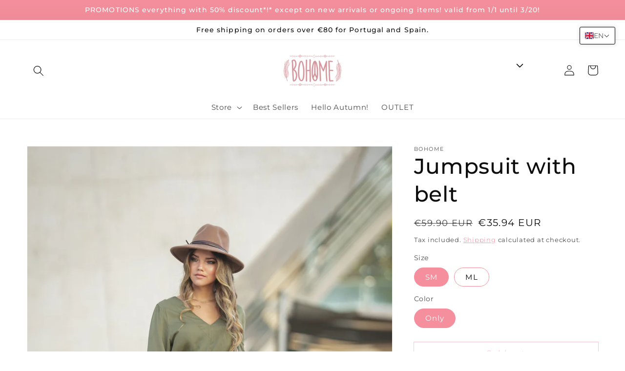

--- FILE ---
content_type: text/html; charset=utf-8
request_url: https://bohome.pt/en/products/macacao-com-cinto-2
body_size: 58329
content:
<!doctype html>
<html class="no-js" lang="en">
  <head>
    <!-- Added by AVADA SEO Suite -->
    

    <!-- /Added by AVADA SEO Suite -->
    <meta charset="utf-8">
    <meta http-equiv="X-UA-Compatible" content="IE=edge">
    <meta name="viewport" content="width=device-width,initial-scale=1">
    <meta name="theme-color" content="">
    <link rel="canonical" href="https://bohome.pt/en/products/macacao-com-cinto-2">
    <link rel="preconnect" href="https://cdn.shopify.com" crossorigin>

    <!-- Google tag (gtag.js) -->
    <!--
      <script async src="https://www.googletagmanager.com/gtag/js?id=AW-696759462"></script>
      <script>
        window.dataLayer = window.dataLayer || []; function gtag(){dataLayer.push(arguments);} gtag('js', new Date()); gtag('config', 'AW-696759462');
      </script>
    -->

    <!-- Google tag (gtag.js) -->
    <!--
      <script async src="https://www.googletagmanager.com/gtag/js?id=G-9P24RN4PWB"></script>
      <script>
        window.dataLayer = window.dataLayer || [];
        function gtag(){dataLayer.push(arguments);}
        gtag('js', new Date());

        gtag('config', 'G-9P24RN4PWB');
      </script>
    -->

    <!-- Facebook Pixel Code -->
    <!--
      <script>
      !function(f,b,e,v,n,t,s)
      {if(f.fbq)return;n=f.fbq=function(){n.callMethod?
      n.callMethod.apply(n,arguments):n.queue.push(arguments)};
      if(!f._fbq)f._fbq=n;n.push=n;n.loaded=!0;n.version='2.0';
      n.queue=[];t=b.createElement(e);t.async=!0;
      t.src=v;s=b.getElementsByTagName(e)[0];
      s.parentNode.insertBefore(t,s)}(window, document,'script',
      'https://connect.facebook.net/en_US/fbevents.js');
      fbq('init', '384157812050984');
      fbq('track', 'PageView');
      </script>
      <noscript><img height="1" width="1" style="display:none"
      src="https://www.facebook.com/tr?id=384157812050984&ev=PageView&noscript=1"
      /></noscript>
      <!-- End Facebook Pixel Code
    -->

    <!-- Facebook Pixel Code -->
    <script>
      !function(f,b,e,v,n,t,s)
      {if(f.fbq)return;n=f.fbq=function(){n.callMethod?
      n.callMethod.apply(n,arguments):n.queue.push(arguments)};
      if(!f._fbq)f._fbq=n;n.push=n;n.loaded=!0;n.version='2.0';
      n.queue=[];t=b.createElement(e);t.async=!0;
      t.src=v;s=b.getElementsByTagName(e)[0];
      s.parentNode.insertBefore(t,s)}(window, document,'script',
      'https://connect.facebook.net/en_US/fbevents.js');
      fbq('init', '1458815897661256');
      fbq('track', 'PageView');
    </script>
    <noscript
      ><img
        height="1"
        width="1"
        style="display:none"
        src="https://www.facebook.com/tr?id=1458815897661256&ev=PageView&noscript=1"
    ></noscript>
    <!-- End Facebook Pixel Code -->

    <meta name="facebook-domain-verification" content="scbzk79nagvtwj06xqhzs04ve26rly">
    <meta name="google-site-verification" content="ExpfySYhzbGaG6PTBP-CbYn5z50ygrAzoAfN2wtAKVw"><link rel="icon" type="image/png" href="//bohome.pt/cdn/shop/files/favico_32x32.jpg?v=1621955230"><link rel="preconnect" href="https://fonts.shopifycdn.com" crossorigin><title>
      Jumpsuit with belt
 &ndash; BOHOME</title>

    
      <meta name="description" content="- Belted jumpsuit with long sleeves - With pockets - With invisible zipper on the back. - In viscose">
    

    

<meta property="og:site_name" content="BOHOME">
<meta property="og:url" content="https://bohome.pt/en/products/macacao-com-cinto-2">
<meta property="og:title" content="Jumpsuit with belt">
<meta property="og:type" content="product">
<meta property="og:description" content="- Belted jumpsuit with long sleeves - With pockets - With invisible zipper on the back. - In viscose"><meta property="og:image" content="http://bohome.pt/cdn/shop/products/DSC05984_9395bd8f-82af-4f32-b783-bbd5252ba187.jpg?v=1667925216">
  <meta property="og:image:secure_url" content="https://bohome.pt/cdn/shop/products/DSC05984_9395bd8f-82af-4f32-b783-bbd5252ba187.jpg?v=1667925216">
  <meta property="og:image:width" content="2336">
  <meta property="og:image:height" content="3504"><meta property="og:price:amount" content="35.94">
  <meta property="og:price:currency" content="EUR"><meta name="twitter:card" content="summary_large_image">
<meta name="twitter:title" content="Jumpsuit with belt">
<meta name="twitter:description" content="- Belted jumpsuit with long sleeves - With pockets - With invisible zipper on the back. - In viscose">


    <script src="https://code.jquery.com/jquery-3.6.0.min.js" defer="defer"></script>
    <script src="//bohome.pt/cdn/shop/t/17/assets/global.js?v=14237263177399231171647425224" defer="defer"></script>
    <script src="//bohome.pt/cdn/shop/t/17/assets/custom_bydas.js?v=167787395200973584391744726925" defer="defer"></script>
    <script>window.performance && window.performance.mark && window.performance.mark('shopify.content_for_header.start');</script><meta name="google-site-verification" content="ExpfySYhzbGaG6PTBP-CbYn5z50ygrAzoAfN2wtAKVw">
<meta id="shopify-digital-wallet" name="shopify-digital-wallet" content="/30075432/digital_wallets/dialog">
<meta name="shopify-checkout-api-token" content="04b245fe1efee8520c1c465623fa5e6c">
<meta id="in-context-paypal-metadata" data-shop-id="30075432" data-venmo-supported="false" data-environment="production" data-locale="en_US" data-paypal-v4="true" data-currency="EUR">
<link rel="alternate" hreflang="x-default" href="https://bohome.pt/products/macacao-com-cinto-2">
<link rel="alternate" hreflang="pt" href="https://bohome.pt/products/macacao-com-cinto-2">
<link rel="alternate" hreflang="en" href="https://bohome.pt/en/products/macacao-com-cinto-2">
<link rel="alternate" hreflang="es" href="https://bohome.pt/es/products/macacao-com-cinto-2">
<link rel="alternate" hreflang="es-ES" href="https://bohome.es/products/macacao-com-cinto-2">
<link rel="alternate" type="application/json+oembed" href="https://bohome.pt/en/products/macacao-com-cinto-2.oembed">
<script async="async" src="/checkouts/internal/preloads.js?locale=en-PT"></script>
<script id="shopify-features" type="application/json">{"accessToken":"04b245fe1efee8520c1c465623fa5e6c","betas":["rich-media-storefront-analytics"],"domain":"bohome.pt","predictiveSearch":true,"shopId":30075432,"locale":"en"}</script>
<script>var Shopify = Shopify || {};
Shopify.shop = "bohomegirls.myshopify.com";
Shopify.locale = "en";
Shopify.currency = {"active":"EUR","rate":"1.0"};
Shopify.country = "PT";
Shopify.theme = {"name":"Novo tema Bohome dawn","id":131559784677,"schema_name":"Dawn","schema_version":"2.3.0","theme_store_id":null,"role":"main"};
Shopify.theme.handle = "null";
Shopify.theme.style = {"id":null,"handle":null};
Shopify.cdnHost = "bohome.pt/cdn";
Shopify.routes = Shopify.routes || {};
Shopify.routes.root = "/en/";</script>
<script type="module">!function(o){(o.Shopify=o.Shopify||{}).modules=!0}(window);</script>
<script>!function(o){function n(){var o=[];function n(){o.push(Array.prototype.slice.apply(arguments))}return n.q=o,n}var t=o.Shopify=o.Shopify||{};t.loadFeatures=n(),t.autoloadFeatures=n()}(window);</script>
<script id="shop-js-analytics" type="application/json">{"pageType":"product"}</script>
<script defer="defer" async type="module" src="//bohome.pt/cdn/shopifycloud/shop-js/modules/v2/client.init-shop-cart-sync_C5BV16lS.en.esm.js"></script>
<script defer="defer" async type="module" src="//bohome.pt/cdn/shopifycloud/shop-js/modules/v2/chunk.common_CygWptCX.esm.js"></script>
<script type="module">
  await import("//bohome.pt/cdn/shopifycloud/shop-js/modules/v2/client.init-shop-cart-sync_C5BV16lS.en.esm.js");
await import("//bohome.pt/cdn/shopifycloud/shop-js/modules/v2/chunk.common_CygWptCX.esm.js");

  window.Shopify.SignInWithShop?.initShopCartSync?.({"fedCMEnabled":true,"windoidEnabled":true});

</script>
<script>(function() {
  var isLoaded = false;
  function asyncLoad() {
    if (isLoaded) return;
    isLoaded = true;
    var urls = ["https:\/\/chimpstatic.com\/mcjs-connected\/js\/users\/e06988e3239e96d10e05e8a62\/13d8c91d269107319b6ac1145.js?shop=bohomegirls.myshopify.com","https:\/\/sizechart.apps.avada.io\/scripttag\/avada-size-chart.min.js?shop=bohomegirls.myshopify.com","https:\/\/cdn.chaty.app\/pixel.js?id=a0cspcsavh\u0026shop=bohomegirls.myshopify.com","https:\/\/cdn.shopify.com\/s\/files\/1\/3007\/5432\/t\/17\/assets\/pop_30075432.js?v=1684574677\u0026shop=bohomegirls.myshopify.com","https:\/\/cdn.nfcube.com\/instafeed-84e4a288388c717125676c75effade60.js?shop=bohomegirls.myshopify.com","https:\/\/cdn2.ryviu.com\/v\/static\/js\/app.js?shop=bohomegirls.myshopify.com","https:\/\/cdn.hextom.com\/js\/quickannouncementbar.js?shop=bohomegirls.myshopify.com","https:\/\/s3.eu-west-1.amazonaws.com\/production-klarna-il-shopify-osm\/7bec47374bc1cb6b6338dfd4d69e7bffd4f4b70b\/bohomegirls.myshopify.com-1753889640552.js?shop=bohomegirls.myshopify.com"];
    for (var i = 0; i < urls.length; i++) {
      var s = document.createElement('script');
      s.type = 'text/javascript';
      s.async = true;
      s.src = urls[i];
      var x = document.getElementsByTagName('script')[0];
      x.parentNode.insertBefore(s, x);
    }
  };
  if(window.attachEvent) {
    window.attachEvent('onload', asyncLoad);
  } else {
    window.addEventListener('load', asyncLoad, false);
  }
})();</script>
<script id="__st">var __st={"a":30075432,"offset":0,"reqid":"120dedf7-5dbf-4cc9-a307-30ac2a0d9cd9-1768809962","pageurl":"bohome.pt\/en\/products\/macacao-com-cinto-2","u":"777e64e6d3ca","p":"product","rtyp":"product","rid":8041413935333};</script>
<script>window.ShopifyPaypalV4VisibilityTracking = true;</script>
<script id="captcha-bootstrap">!function(){'use strict';const t='contact',e='account',n='new_comment',o=[[t,t],['blogs',n],['comments',n],[t,'customer']],c=[[e,'customer_login'],[e,'guest_login'],[e,'recover_customer_password'],[e,'create_customer']],r=t=>t.map((([t,e])=>`form[action*='/${t}']:not([data-nocaptcha='true']) input[name='form_type'][value='${e}']`)).join(','),a=t=>()=>t?[...document.querySelectorAll(t)].map((t=>t.form)):[];function s(){const t=[...o],e=r(t);return a(e)}const i='password',u='form_key',d=['recaptcha-v3-token','g-recaptcha-response','h-captcha-response',i],f=()=>{try{return window.sessionStorage}catch{return}},m='__shopify_v',_=t=>t.elements[u];function p(t,e,n=!1){try{const o=window.sessionStorage,c=JSON.parse(o.getItem(e)),{data:r}=function(t){const{data:e,action:n}=t;return t[m]||n?{data:e,action:n}:{data:t,action:n}}(c);for(const[e,n]of Object.entries(r))t.elements[e]&&(t.elements[e].value=n);n&&o.removeItem(e)}catch(o){console.error('form repopulation failed',{error:o})}}const l='form_type',E='cptcha';function T(t){t.dataset[E]=!0}const w=window,h=w.document,L='Shopify',v='ce_forms',y='captcha';let A=!1;((t,e)=>{const n=(g='f06e6c50-85a8-45c8-87d0-21a2b65856fe',I='https://cdn.shopify.com/shopifycloud/storefront-forms-hcaptcha/ce_storefront_forms_captcha_hcaptcha.v1.5.2.iife.js',D={infoText:'Protected by hCaptcha',privacyText:'Privacy',termsText:'Terms'},(t,e,n)=>{const o=w[L][v],c=o.bindForm;if(c)return c(t,g,e,D).then(n);var r;o.q.push([[t,g,e,D],n]),r=I,A||(h.body.append(Object.assign(h.createElement('script'),{id:'captcha-provider',async:!0,src:r})),A=!0)});var g,I,D;w[L]=w[L]||{},w[L][v]=w[L][v]||{},w[L][v].q=[],w[L][y]=w[L][y]||{},w[L][y].protect=function(t,e){n(t,void 0,e),T(t)},Object.freeze(w[L][y]),function(t,e,n,w,h,L){const[v,y,A,g]=function(t,e,n){const i=e?o:[],u=t?c:[],d=[...i,...u],f=r(d),m=r(i),_=r(d.filter((([t,e])=>n.includes(e))));return[a(f),a(m),a(_),s()]}(w,h,L),I=t=>{const e=t.target;return e instanceof HTMLFormElement?e:e&&e.form},D=t=>v().includes(t);t.addEventListener('submit',(t=>{const e=I(t);if(!e)return;const n=D(e)&&!e.dataset.hcaptchaBound&&!e.dataset.recaptchaBound,o=_(e),c=g().includes(e)&&(!o||!o.value);(n||c)&&t.preventDefault(),c&&!n&&(function(t){try{if(!f())return;!function(t){const e=f();if(!e)return;const n=_(t);if(!n)return;const o=n.value;o&&e.removeItem(o)}(t);const e=Array.from(Array(32),(()=>Math.random().toString(36)[2])).join('');!function(t,e){_(t)||t.append(Object.assign(document.createElement('input'),{type:'hidden',name:u})),t.elements[u].value=e}(t,e),function(t,e){const n=f();if(!n)return;const o=[...t.querySelectorAll(`input[type='${i}']`)].map((({name:t})=>t)),c=[...d,...o],r={};for(const[a,s]of new FormData(t).entries())c.includes(a)||(r[a]=s);n.setItem(e,JSON.stringify({[m]:1,action:t.action,data:r}))}(t,e)}catch(e){console.error('failed to persist form',e)}}(e),e.submit())}));const S=(t,e)=>{t&&!t.dataset[E]&&(n(t,e.some((e=>e===t))),T(t))};for(const o of['focusin','change'])t.addEventListener(o,(t=>{const e=I(t);D(e)&&S(e,y())}));const B=e.get('form_key'),M=e.get(l),P=B&&M;t.addEventListener('DOMContentLoaded',(()=>{const t=y();if(P)for(const e of t)e.elements[l].value===M&&p(e,B);[...new Set([...A(),...v().filter((t=>'true'===t.dataset.shopifyCaptcha))])].forEach((e=>S(e,t)))}))}(h,new URLSearchParams(w.location.search),n,t,e,['guest_login'])})(!0,!0)}();</script>
<script integrity="sha256-4kQ18oKyAcykRKYeNunJcIwy7WH5gtpwJnB7kiuLZ1E=" data-source-attribution="shopify.loadfeatures" defer="defer" src="//bohome.pt/cdn/shopifycloud/storefront/assets/storefront/load_feature-a0a9edcb.js" crossorigin="anonymous"></script>
<script data-source-attribution="shopify.dynamic_checkout.dynamic.init">var Shopify=Shopify||{};Shopify.PaymentButton=Shopify.PaymentButton||{isStorefrontPortableWallets:!0,init:function(){window.Shopify.PaymentButton.init=function(){};var t=document.createElement("script");t.src="https://bohome.pt/cdn/shopifycloud/portable-wallets/latest/portable-wallets.en.js",t.type="module",document.head.appendChild(t)}};
</script>
<script data-source-attribution="shopify.dynamic_checkout.buyer_consent">
  function portableWalletsHideBuyerConsent(e){var t=document.getElementById("shopify-buyer-consent"),n=document.getElementById("shopify-subscription-policy-button");t&&n&&(t.classList.add("hidden"),t.setAttribute("aria-hidden","true"),n.removeEventListener("click",e))}function portableWalletsShowBuyerConsent(e){var t=document.getElementById("shopify-buyer-consent"),n=document.getElementById("shopify-subscription-policy-button");t&&n&&(t.classList.remove("hidden"),t.removeAttribute("aria-hidden"),n.addEventListener("click",e))}window.Shopify?.PaymentButton&&(window.Shopify.PaymentButton.hideBuyerConsent=portableWalletsHideBuyerConsent,window.Shopify.PaymentButton.showBuyerConsent=portableWalletsShowBuyerConsent);
</script>
<script>
  function portableWalletsCleanup(e){e&&e.src&&console.error("Failed to load portable wallets script "+e.src);var t=document.querySelectorAll("shopify-accelerated-checkout .shopify-payment-button__skeleton, shopify-accelerated-checkout-cart .wallet-cart-button__skeleton"),e=document.getElementById("shopify-buyer-consent");for(let e=0;e<t.length;e++)t[e].remove();e&&e.remove()}function portableWalletsNotLoadedAsModule(e){e instanceof ErrorEvent&&"string"==typeof e.message&&e.message.includes("import.meta")&&"string"==typeof e.filename&&e.filename.includes("portable-wallets")&&(window.removeEventListener("error",portableWalletsNotLoadedAsModule),window.Shopify.PaymentButton.failedToLoad=e,"loading"===document.readyState?document.addEventListener("DOMContentLoaded",window.Shopify.PaymentButton.init):window.Shopify.PaymentButton.init())}window.addEventListener("error",portableWalletsNotLoadedAsModule);
</script>

<script type="module" src="https://bohome.pt/cdn/shopifycloud/portable-wallets/latest/portable-wallets.en.js" onError="portableWalletsCleanup(this)" crossorigin="anonymous"></script>
<script nomodule>
  document.addEventListener("DOMContentLoaded", portableWalletsCleanup);
</script>

<script id='scb4127' type='text/javascript' async='' src='https://bohome.pt/cdn/shopifycloud/privacy-banner/storefront-banner.js'></script><link id="shopify-accelerated-checkout-styles" rel="stylesheet" media="screen" href="https://bohome.pt/cdn/shopifycloud/portable-wallets/latest/accelerated-checkout-backwards-compat.css" crossorigin="anonymous">
<style id="shopify-accelerated-checkout-cart">
        #shopify-buyer-consent {
  margin-top: 1em;
  display: inline-block;
  width: 100%;
}

#shopify-buyer-consent.hidden {
  display: none;
}

#shopify-subscription-policy-button {
  background: none;
  border: none;
  padding: 0;
  text-decoration: underline;
  font-size: inherit;
  cursor: pointer;
}

#shopify-subscription-policy-button::before {
  box-shadow: none;
}

      </style>
<script id="sections-script" data-sections="main-product,product-recommendations,header,footer" defer="defer" src="//bohome.pt/cdn/shop/t/17/compiled_assets/scripts.js?10471"></script>
<script>window.performance && window.performance.mark && window.performance.mark('shopify.content_for_header.end');</script>


    <style data-shopify>
      @font-face {
  font-family: Montserrat;
  font-weight: 400;
  font-style: normal;
  font-display: swap;
  src: url("//bohome.pt/cdn/fonts/montserrat/montserrat_n4.81949fa0ac9fd2021e16436151e8eaa539321637.woff2") format("woff2"),
       url("//bohome.pt/cdn/fonts/montserrat/montserrat_n4.a6c632ca7b62da89c3594789ba828388aac693fe.woff") format("woff");
}

      @font-face {
  font-family: Montserrat;
  font-weight: 700;
  font-style: normal;
  font-display: swap;
  src: url("//bohome.pt/cdn/fonts/montserrat/montserrat_n7.3c434e22befd5c18a6b4afadb1e3d77c128c7939.woff2") format("woff2"),
       url("//bohome.pt/cdn/fonts/montserrat/montserrat_n7.5d9fa6e2cae713c8fb539a9876489d86207fe957.woff") format("woff");
}

      @font-face {
  font-family: Montserrat;
  font-weight: 400;
  font-style: italic;
  font-display: swap;
  src: url("//bohome.pt/cdn/fonts/montserrat/montserrat_i4.5a4ea298b4789e064f62a29aafc18d41f09ae59b.woff2") format("woff2"),
       url("//bohome.pt/cdn/fonts/montserrat/montserrat_i4.072b5869c5e0ed5b9d2021e4c2af132e16681ad2.woff") format("woff");
}

      @font-face {
  font-family: Montserrat;
  font-weight: 700;
  font-style: italic;
  font-display: swap;
  src: url("//bohome.pt/cdn/fonts/montserrat/montserrat_i7.a0d4a463df4f146567d871890ffb3c80408e7732.woff2") format("woff2"),
       url("//bohome.pt/cdn/fonts/montserrat/montserrat_i7.f6ec9f2a0681acc6f8152c40921d2a4d2e1a2c78.woff") format("woff");
}

      @font-face {
  font-family: Montserrat;
  font-weight: 500;
  font-style: normal;
  font-display: swap;
  src: url("//bohome.pt/cdn/fonts/montserrat/montserrat_n5.07ef3781d9c78c8b93c98419da7ad4fbeebb6635.woff2") format("woff2"),
       url("//bohome.pt/cdn/fonts/montserrat/montserrat_n5.adf9b4bd8b0e4f55a0b203cdd84512667e0d5e4d.woff") format("woff");
}


      :root {
        --font-body-family: Montserrat, sans-serif;
        --font-body-style: normal;
        --font-body-weight: 400;

        --font-heading-family: Montserrat, sans-serif;
        --font-heading-style: normal;
        --font-heading-weight: 500;

        --font-body-scale: 1.1;
        --font-heading-scale: 1.0;

        --color-base-text: 14, 14, 14;
        --color-base-background-1: 255, 255, 255;
        --color-base-background-2: 195, 135, 140;
        --color-base-solid-button-labels: 255, 255, 255;
        --color-base-outline-button-labels: 245, 143, 157;
        --color-base-accent-1: 245, 143, 157;
        --color-base-accent-2: 14, 14, 14;
        --payment-terms-background-color: #FFFFFF;

        --gradient-base-background-1: #FFFFFF;
        --gradient-base-background-2: #c3878c;
        --gradient-base-accent-1: linear-gradient(180deg, rgba(245, 143, 157, 1), rgba(194, 109, 116, 1) 50%, rgba(190, 90, 98, 1) 100%);
        --gradient-base-accent-2: #0e0e0e;

        --page-width: 120rem;
        --page-width-margin: 0rem;
      }

      *,
      *::before,
      *::after {
        box-sizing: inherit;
      }

      html {
        box-sizing: border-box;
        font-size: calc(var(--font-body-scale) * 62.5%);
        height: 100%;
      }

      body {
        display: grid;
        grid-template-rows: auto auto 1fr auto;
        grid-template-columns: 100%;
        min-height: 100%;
        margin: 0;
        font-size: 1.5rem;
        letter-spacing: 0.06rem;
        line-height: calc(1 + 0.8 / var(--font-body-scale));
        font-family: var(--font-body-family);
        font-style: var(--font-body-style);
        font-weight: var(--font-body-weight);
      }

      @media screen and (min-width: 750px) {
        body {
          font-size: 1.6rem;
        }
      }
    </style>

    <link href="//bohome.pt/cdn/shop/t/17/assets/base.css?v=47827540644031481521678124696" rel="stylesheet" type="text/css" media="all" />
    <link href="//bohome.pt/cdn/shop/t/17/assets/custom_bydas.css?v=26826377936122224211744727062" rel="stylesheet" type="text/css" media="all" />
<link rel="preload" as="font" href="//bohome.pt/cdn/fonts/montserrat/montserrat_n4.81949fa0ac9fd2021e16436151e8eaa539321637.woff2" type="font/woff2" crossorigin><link rel="preload" as="font" href="//bohome.pt/cdn/fonts/montserrat/montserrat_n5.07ef3781d9c78c8b93c98419da7ad4fbeebb6635.woff2" type="font/woff2" crossorigin><link
        rel="stylesheet"
        href="//bohome.pt/cdn/shop/t/17/assets/component-predictive-search.css?v=10425135875555615991647425216"
        media="print"
        onload="this.media='all'"
      ><script>
      document.documentElement.className = document.documentElement.className.replace('no-js', 'js');
    </script>
    
<script>let transcy_appEmbed = true;let transcy_apiURI = "https://api.transcy.io/api";let transcy_productId = "8041413935333";let transcy_shopName = "BOHOME";let transcy_currenciesPaymentPublish = [];let transcy_curencyDefault = "EUR";transcy_currenciesPaymentPublish.push("EUR");let transcy_shopifyLocales = [{"shop_locale":{"locale":"pt-PT","enabled":true,"primary":true,"published":true}},{"shop_locale":{"locale":"en","enabled":true,"primary":false,"published":true}},{"shop_locale":{"locale":"es","enabled":true,"primary":false,"published":true}}];</script> 
 <link rel="stylesheet" href="https://tc.cdnhub.co/store/assets/css/v3/main.css?v=4.1_1648210321">  
  
  <script src="https://tc.cdnhub.co/store/assets/js/v3/main.js?v=4.1_1648210321" defer></script>


    
    <script type="text/javascript">
  window.Pop = window.Pop || {};
  window.Pop.common = window.Pop.common || {};
  window.Pop.common.shop = {
    permanent_domain: 'bohomegirls.myshopify.com',
    currency: "EUR",
    money_format: "€{{ amount }}",
    id: 30075432
  };
  

  window.Pop.common.template = 'product';
  window.Pop.common.cart = {};
  window.Pop.common.vapid_public_key = "BJuXCmrtTK335SuczdNVYrGVtP_WXn4jImChm49st7K7z7e8gxSZUKk4DhUpk8j2Xpiw5G4-ylNbMKLlKkUEU98=";
  window.Pop.global_config = {"asset_urls":{"loy":{},"rev":{},"pu":{"init_js":null},"widgets":{"init_js":"https:\/\/cdn.shopify.com\/s\/files\/1\/0194\/1736\/6592\/t\/1\/assets\/ba_widget_init.js?v=1743185715","modal_js":"https:\/\/cdn.shopify.com\/s\/files\/1\/0194\/1736\/6592\/t\/1\/assets\/ba_widget_modal.js?v=1728041538","modal_css":"https:\/\/cdn.shopify.com\/s\/files\/1\/0194\/1736\/6592\/t\/1\/assets\/ba_widget_modal.css?v=1654723622"},"forms":{},"global":{"helper_js":"https:\/\/cdn.shopify.com\/s\/files\/1\/0194\/1736\/6592\/t\/1\/assets\/ba_pop_tracking.js?v=1704919189"}},"proxy_paths":{"pop":"\/apps\/ba-pop","app_metrics":"\/apps\/ba-pop\/app_metrics","push_subscription":"\/apps\/ba-pop\/push"},"aat":["pop"],"pv":false,"sts":false,"bam":true,"batc":true,"base_money_format":"€{{ amount }}","online_store_version":2,"loy_js_api_enabled":false,"shop":{"id":30075432,"name":"BOHOME","domain":"bohome.pt"}};
  window.Pop.widgets_config = {"id":89676,"active":false,"frequency_limit_amount":2,"frequency_limit_time_unit":"days","background_image":{"position":"right","widget_background_preview_url":""},"initial_state":{"body":"Todas as nossas novidades e promoções em primeira mão!","title":"Junte-se a nós!","cta_text":"Registrar","show_email":"true","action_text":"Salvando...","footer_text":"","dismiss_text":"","email_placeholder":"Email ","phone_placeholder":"Phone Number"},"success_state":{"body":"Vai receber um email no dia que começar os desconto!","title":"Obrigado pelo registo!","cta_text":"Continuar","cta_action":"open_url","redirect_url":"https:\/\/bohome.pt\/","open_url_new_tab":"true"},"closed_state":{"action":"close_widget","font_size":"20","action_text":"GET 10% OFF","display_offset":"300","display_position":"left"},"error_state":{"submit_error":"Sorry, please try again later","invalid_email":"Please enter valid email address!","error_subscribing":"Error subscribing, try again later","already_registered":"You have already registered","invalid_phone_number":"Please enter valid phone number!"},"trigger":{"action":"on_timer","delay_in_seconds":"30"},"colors":{"link_color":"#4FC3F7","sticky_bar_bg":"#C62828","cta_font_color":"#fff","body_font_color":"#ffffff","sticky_bar_text":"#fff","background_color":"#ecaab7","error_text_color":"#ff2626","title_font_color":"#ffffff","footer_font_color":"#bbb","dismiss_font_color":"#bbb","cta_background_color":"#000000","sticky_coupon_bar_bg":"#286ef8","error_text_background":"","sticky_coupon_bar_text":"#fff"},"sticky_coupon_bar":{"enabled":"false","message":"Don't forget to use your code"},"display_style":{"font":"Arial","size":"regular","align":"center"},"dismissable":true,"has_background":false,"opt_in_channels":["email"],"rules":[],"widget_css":".powered_by_rivo{\n  display: block;\n}\n.ba_widget_main_design {\n  background: #ecaab7;\n}\n.ba_widget_content{text-align: center}\n.ba_widget_parent{\n  font-family: Arial;\n}\n.ba_widget_parent.background{\n}\n.ba_widget_left_content{\n}\n.ba_widget_right_content{\n}\n#ba_widget_cta_button:disabled{\n  background: #000000cc;\n}\n#ba_widget_cta_button{\n  background: #000000;\n  color: #fff;\n}\n#ba_widget_cta_button:after {\n  background: #000000e0;\n}\n.ba_initial_state_title, .ba_success_state_title{\n  color: #ffffff;\n}\n.ba_initial_state_body, .ba_success_state_body{\n  color: #ffffff;\n}\n.ba_initial_state_dismiss_text{\n  color: #bbb;\n}\n.ba_initial_state_footer_text, .ba_initial_state_sms_agreement{\n  color: #bbb;\n}\n.ba_widget_error{\n  color: #ff2626;\n  background: ;\n}\n.ba_link_color{\n  color: #4FC3F7;\n}\n","custom_css":null,"logo":null};
</script>


<script type="text/javascript">
  

  (function() {
    //Global snippet for Email Popups
    //this is updated automatically - do not edit manually.
    document.addEventListener('DOMContentLoaded', function() {
      function loadScript(src, defer, done) {
        var js = document.createElement('script');
        js.src = src;
        js.defer = defer;
        js.onload = function(){done();};
        js.onerror = function(){
          done(new Error('Failed to load script ' + src));
        };
        document.head.appendChild(js);
      }

      function browserSupportsAllFeatures() {
        return window.Promise && window.fetch && window.Symbol;
      }

      if (browserSupportsAllFeatures()) {
        main();
      } else {
        loadScript('https://cdnjs.cloudflare.com/polyfill/v3/polyfill.min.js?features=Promise,fetch', true, main);
      }

      function loadAppScripts(){
        const popAppEmbedEnabled = document.getElementById("pop-app-embed-init");

        if (window.Pop.global_config.aat.includes("pop") && !popAppEmbedEnabled){
          loadScript(window.Pop.global_config.asset_urls.widgets.init_js, true, function(){});
        }
      }

      function main(err) {
        loadScript(window.Pop.global_config.asset_urls.global.helper_js, false, loadAppScripts);
      }
    });
  })();
</script>

  <!-- BEGIN app block: shopify://apps/se-wishlist-engine/blocks/app-embed/8f7c0857-8e71-463d-a168-8e133094753b --><link rel="preload" href="https://cdn.shopify.com/extensions/019b0687-34c2-750d-9296-a1de718428be/wishlist-engine-225/assets/wishlist-engine.css" as="style" onload="this.onload=null;this.rel='stylesheet'">
<noscript><link rel="stylesheet" href="https://cdn.shopify.com/extensions/019b0687-34c2-750d-9296-a1de718428be/wishlist-engine-225/assets/wishlist-engine.css"></noscript>

<meta name="wishlist_shop_current_currency" content="€{{ amount }}" id="wishlist_shop_current_currency"/>
<script data-id="Ad05seVZTT0FSY1FTM__14198427981142892921" type="application/javascript">
  var  customHeartIcon='';
  var  customHeartFillIcon='';
</script>

 
<script src="https://cdn.shopify.com/extensions/019b0687-34c2-750d-9296-a1de718428be/wishlist-engine-225/assets/wishlist-engine-app.js" defer></script>

<!-- END app block --><!-- BEGIN app block: shopify://apps/t-lab-ai-language-translate/blocks/custom_translations/b5b83690-efd4-434d-8c6a-a5cef4019faf --><!-- BEGIN app snippet: custom_translation_scripts --><script>
(()=>{var o=/\([0-9]+?\)$/,M=/\r?\n|\r|\t|\xa0|\u200B|\u200E|&nbsp;| /g,v=/<\/?[a-z][\s\S]*>/i,t=/^(https?:\/\/|\/\/)[^\s/$.?#].[^\s]*$/i,k=/\{\{\s*([a-zA-Z_]\w*)\s*\}\}/g,p=/\{\{\s*([a-zA-Z_]\w*)\s*\}\}/,r=/^(https:)?\/\/cdn\.shopify\.com\/(.+)\.(png|jpe?g|gif|webp|svgz?|bmp|tiff?|ico|avif)/i,e=/^(https:)?\/\/cdn\.shopify\.com/i,a=/\b(?:https?|ftp)?:?\/\/?[^\s\/]+\/[^\s]+\.(?:png|jpe?g|gif|webp|svgz?|bmp|tiff?|ico|avif)\b/i,I=/url\(['"]?(.*?)['"]?\)/,m="__label:",i=document.createElement("textarea"),u={t:["src","data-src","data-source","data-href","data-zoom","data-master","data-bg","base-src"],i:["srcset","data-srcset"],o:["href","data-href"],u:["href","data-href","data-src","data-zoom"]},g=new Set(["img","picture","button","p","a","input"]),h=16.67,s=function(n){return n.nodeType===Node.ELEMENT_NODE},c=function(n){return n.nodeType===Node.TEXT_NODE};function w(n){return r.test(n.trim())||a.test(n.trim())}function b(n){return(n=>(n=n.trim(),t.test(n)))(n)||e.test(n.trim())}var l=function(n){return!n||0===n.trim().length};function j(n){return i.innerHTML=n,i.value}function T(n){return A(j(n))}function A(n){return n.trim().replace(o,"").replace(M,"").trim()}var _=1e3;function D(n){n=n.trim().replace(M,"").replace(/&amp;/g,"&").replace(/&gt;/g,">").replace(/&lt;/g,"<").trim();return n.length>_?N(n):n}function E(n){return n.trim().toLowerCase().replace(/^https:/i,"")}function N(n){for(var t=5381,r=0;r<n.length;r++)t=(t<<5)+t^n.charCodeAt(r);return(t>>>0).toString(36)}function f(n){for(var t=document.createElement("template"),r=(t.innerHTML=n,["SCRIPT","IFRAME","OBJECT","EMBED","LINK","META"]),e=/^(on\w+|srcdoc|style)$/i,a=document.createTreeWalker(t.content,NodeFilter.SHOW_ELEMENT),i=a.nextNode();i;i=a.nextNode()){var o=i;if(r.includes(o.nodeName))o.remove();else for(var u=o.attributes.length-1;0<=u;--u)e.test(o.attributes[u].name)&&o.removeAttribute(o.attributes[u].name)}return t.innerHTML}function d(n,t,r){void 0===r&&(r=20);for(var e=n,a=0;e&&e.parentElement&&a<r;){for(var i=e.parentElement,o=0,u=t;o<u.length;o++)for(var s=u[o],c=0,l=s.l;c<l.length;c++){var f=l[c];switch(f.type){case"class":for(var d=0,v=i.classList;d<v.length;d++){var p=v[d];if(f.value.test(p))return s.label}break;case"id":if(i.id&&f.value.test(i.id))return s.label;break;case"attribute":if(i.hasAttribute(f.name)){if(!f.value)return s.label;var m=i.getAttribute(f.name);if(m&&f.value.test(m))return s.label}}}e=i,a++}return"unknown"}function y(n,t){var r,e,a;"function"==typeof window.fetch&&"AbortController"in window?(r=new AbortController,e=setTimeout(function(){return r.abort()},3e3),fetch(n,{credentials:"same-origin",signal:r.signal}).then(function(n){return clearTimeout(e),n.ok?n.json():Promise.reject(n)}).then(t).catch(console.error)):((a=new XMLHttpRequest).onreadystatechange=function(){4===a.readyState&&200===a.status&&t(JSON.parse(a.responseText))},a.open("GET",n,!0),a.timeout=3e3,a.send())}function O(){var l=/([^\s]+)\.(png|jpe?g|gif|webp|svgz?|bmp|tiff?|ico|avif)$/i,f=/_(\{width\}x*|\{width\}x\{height\}|\d{3,4}x\d{3,4}|\d{3,4}x|x\d{3,4}|pinco|icon|thumb|small|compact|medium|large|grande|original|master)(_crop_\w+)*(@[2-3]x)*(.progressive)*$/i,d=/^(https?|ftp|file):\/\//i;function r(n){var t,r="".concat(n.path).concat(n.v).concat(null!=(r=n.size)?r:"",".").concat(n.p);return n.m&&(r="".concat(n.path).concat(n.m,"/").concat(n.v).concat(null!=(t=n.size)?t:"",".").concat(n.p)),n.host&&(r="".concat(null!=(t=n.protocol)?t:"","//").concat(n.host).concat(r)),n.g&&(r+=n.g),r}return{h:function(n){var t=!0,r=(d.test(n)||n.startsWith("//")||(t=!1,n="https://example.com"+n),t);n.startsWith("//")&&(r=!1,n="https:"+n);try{new URL(n)}catch(n){return null}var e,a,i,o,u,s,n=new URL(n),c=n.pathname.split("/").filter(function(n){return n});return c.length<1||(a=c.pop(),e=null!=(e=c.pop())?e:null,null===(a=a.match(l)))?null:(s=a[1],a=a[2],i=s.match(f),o=s,(u=null)!==i&&(o=s.substring(0,i.index),u=i[0]),s=0<c.length?"/"+c.join("/")+"/":"/",{protocol:r?n.protocol:null,host:t?n.host:null,path:s,g:n.search,m:e,v:o,size:u,p:a,version:n.searchParams.get("v"),width:n.searchParams.get("width")})},T:r,S:function(n){return(n.m?"/".concat(n.m,"/"):"/").concat(n.v,".").concat(n.p)},M:function(n){return(n.m?"/".concat(n.m,"/"):"/").concat(n.v,".").concat(n.p,"?v=").concat(n.version||"0")},k:function(n,t){return r({protocol:t.protocol,host:t.host,path:t.path,g:t.g,m:t.m,v:t.v,size:n.size,p:t.p,version:t.version,width:t.width})}}}var x,S,C={},H={};function q(p,n){var m=new Map,g=new Map,i=new Map,r=new Map,e=new Map,a=new Map,o=new Map,u=function(n){return n.toLowerCase().replace(/[\s\W_]+/g,"")},s=new Set(n.A.map(u)),c=0,l=!1,f=!1,d=O();function v(n,t,r){s.has(u(n))||n&&t&&(r.set(n,t),l=!0)}function t(n,t){if(n&&n.trim()&&0!==m.size){var r=A(n),e=H[r];if(e&&(p.log("dictionary",'Overlapping text: "'.concat(n,'" related to html: "').concat(e,'"')),t)&&(n=>{if(n)for(var t=h(n.outerHTML),r=t._,e=(t.I||(r=0),n.parentElement),a=0;e&&a<5;){var i=h(e.outerHTML),o=i.I,i=i._;if(o){if(p.log("dictionary","Ancestor depth ".concat(a,": overlap score=").concat(i.toFixed(3),", base=").concat(r.toFixed(3))),r<i)return 1;if(i<r&&0<r)return}e=e.parentElement,a++}})(t))p.log("dictionary",'Skipping text translation for "'.concat(n,'" because an ancestor HTML translation exists'));else{e=m.get(r);if(e)return e;var a=n;if(a&&a.trim()&&0!==g.size){for(var i,o,u,s=g.entries(),c=s.next();!c.done;){var l=c.value[0],f=c.value[1],d=a.trim().match(l);if(d&&1<d.length){i=l,o=f,u=d;break}c=s.next()}if(i&&o&&u){var v=u.slice(1),t=o.match(k);if(t&&t.length===v.length)return t.reduce(function(n,t,r){return n.replace(t,v[r])},o)}}}}return null}function h(n){var r,e,a;return!n||!n.trim()||0===i.size?{I:null,_:0}:(r=D(n),a=0,(e=null)!=(n=i.get(r))?{I:n,_:1}:(i.forEach(function(n,t){-1!==t.indexOf(r)&&(t=r.length/t.length,a<t)&&(a=t,e=n)}),{I:e,_:a}))}function w(n){return n&&n.trim()&&0!==i.size&&(n=D(n),null!=(n=i.get(n)))?n:null}function b(n){if(n&&n.trim()&&0!==r.size){var t=E(n),t=r.get(t);if(t)return t;t=d.h(n);if(t){n=d.M(t).toLowerCase(),n=r.get(n);if(n)return n;n=d.S(t).toLowerCase(),t=r.get(n);if(t)return t}}return null}function T(n){return!n||!n.trim()||0===e.size||void 0===(n=e.get(A(n)))?null:n}function y(n){return!n||!n.trim()||0===a.size||void 0===(n=a.get(E(n)))?null:n}function x(n){var t;return!n||!n.trim()||0===o.size?null:null!=(t=o.get(A(n)))?t:(t=D(n),void 0!==(n=o.get(t))?n:null)}function S(){var n={j:m,D:g,N:i,O:r,C:e,H:a,q:o,L:l,R:c,F:C};return JSON.stringify(n,function(n,t){return t instanceof Map?Object.fromEntries(t.entries()):t})}return{J:function(n,t){v(n,t,m)},U:function(n,t){n&&t&&(n=new RegExp("^".concat(n,"$"),"s"),g.set(n,t),l=!0)},$:function(n,t){var r;n!==t&&(v((r=j(r=n).trim().replace(M,"").trim()).length>_?N(r):r,t,i),c=Math.max(c,n.length))},P:function(n,t){v(n,t,r),(n=d.h(n))&&(v(d.M(n).toLowerCase(),t,r),v(d.S(n).toLowerCase(),t,r))},G:function(n,t){v(n.replace("[img-alt]","").replace(M,"").trim(),t,e)},B:function(n,t){v(n,t,a)},W:function(n,t){f=!0,v(n,t,o)},V:function(){return p.log("dictionary","Translation dictionaries: ",S),i.forEach(function(n,r){m.forEach(function(n,t){r!==t&&-1!==r.indexOf(t)&&(C[t]=A(n),H[t]=r)})}),p.log("dictionary","appliedTextTranslations: ",JSON.stringify(C)),p.log("dictionary","overlappingTexts: ",JSON.stringify(H)),{L:l,Z:f,K:t,X:w,Y:b,nn:T,tn:y,rn:x}}}}function z(n,t,r){function f(n,t){t=n.split(t);return 2===t.length?t[1].trim()?t:[t[0]]:[n]}var d=q(r,t);return n.forEach(function(n){if(n){var c,l=n.name,n=n.value;if(l&&n){if("string"==typeof n)try{c=JSON.parse(n)}catch(n){return void r.log("dictionary","Invalid metafield JSON for "+l,function(){return String(n)})}else c=n;c&&Object.keys(c).forEach(function(e){if(e){var n,t,r,a=c[e];if(a)if(e!==a)if(l.includes("judge"))r=T(e),d.W(r,a);else if(e.startsWith("[img-alt]"))d.G(e,a);else if(e.startsWith("[img-src]"))n=E(e.replace("[img-src]","")),d.P(n,a);else if(v.test(e))d.$(e,a);else if(w(e))n=E(e),d.P(n,a);else if(b(e))r=E(e),d.B(r,a);else if("/"===(n=(n=e).trim())[0]&&"/"!==n[1]&&(r=E(e),d.B(r,a),r=T(e),d.J(r,a)),p.test(e))(s=(r=e).match(k))&&0<s.length&&(t=r.replace(/[-\/\\^$*+?.()|[\]]/g,"\\$&"),s.forEach(function(n){t=t.replace(n,"(.*)")}),d.U(t,a));else if(e.startsWith(m))r=a.replace(m,""),s=e.replace(m,""),d.J(T(s),r);else{if("product_tags"===l)for(var i=0,o=["_",":"];i<o.length;i++){var u=(n=>{if(e.includes(n)){var t=f(e,n),r=f(a,n);if(t.length===r.length)return t.forEach(function(n,t){n!==r[t]&&(d.J(T(n),r[t]),d.J(T("".concat(n,":")),"".concat(r[t],":")))}),{value:void 0}}})(o[i]);if("object"==typeof u)return u.value}var s=T(e);s!==a&&d.J(s,a)}}})}}}),d.V()}function L(y,x){var e=[{label:"judge-me",l:[{type:"class",value:/jdgm/i},{type:"id",value:/judge-me/i},{type:"attribute",name:"data-widget-name",value:/review_widget/i}]}],a=O();function S(r,n,e){n.forEach(function(n){var t=r.getAttribute(n);t&&(t=n.includes("href")?e.tn(t):e.K(t))&&r.setAttribute(n,t)})}function M(n,t,r){var e,a=n.getAttribute(t);a&&((e=i(a=E(a.split("&")[0]),r))?n.setAttribute(t,e):(e=r.tn(a))&&n.setAttribute(t,e))}function k(n,t,r){var e=n.getAttribute(t);e&&(e=((n,t)=>{var r=(n=n.split(",").filter(function(n){return null!=n&&""!==n.trim()}).map(function(n){var n=n.trim().split(/\s+/),t=n[0].split("?"),r=t[0],t=t[1],t=t?t.split("&"):[],e=((n,t)=>{for(var r=0;r<n.length;r++)if(t(n[r]))return n[r];return null})(t,function(n){return n.startsWith("v=")}),t=t.filter(function(n){return!n.startsWith("v=")}),n=n[1];return{url:r,version:e,en:t.join("&"),size:n}}))[0].url;if(r=i(r=n[0].version?"".concat(r,"?").concat(n[0].version):r,t)){var e=a.h(r);if(e)return n.map(function(n){var t=n.url,r=a.h(t);return r&&(t=a.k(r,e)),n.en&&(r=t.includes("?")?"&":"?",t="".concat(t).concat(r).concat(n.en)),t=n.size?"".concat(t," ").concat(n.size):t}).join(",")}})(e,r))&&n.setAttribute(t,e)}function i(n,t){var r=a.h(n);return null===r?null:(n=t.Y(n))?null===(n=a.h(n))?null:a.k(r,n):(n=a.S(r),null===(t=t.Y(n))||null===(n=a.h(t))?null:a.k(r,n))}function A(n,t,r){var e,a,i,o;r.an&&(e=n,a=r.on,u.o.forEach(function(n){var t=e.getAttribute(n);if(!t)return!1;!t.startsWith("/")||t.startsWith("//")||t.startsWith(a)||(t="".concat(a).concat(t),e.setAttribute(n,t))})),i=n,r=u.u.slice(),o=t,r.forEach(function(n){var t,r=i.getAttribute(n);r&&(w(r)?(t=o.Y(r))&&i.setAttribute(n,t):(t=o.tn(r))&&i.setAttribute(n,t))})}function _(t,r){var n,e,a,i,o;u.t.forEach(function(n){return M(t,n,r)}),u.i.forEach(function(n){return k(t,n,r)}),e="alt",a=r,(o=(n=t).getAttribute(e))&&((i=a.nn(o))?n.setAttribute(e,i):(i=a.K(o))&&n.setAttribute(e,i))}return{un:function(n){return!(!n||!s(n)||x.sn.includes((n=n).tagName.toLowerCase())||n.classList.contains("tl-switcher-container")||(n=n.parentNode)&&["SCRIPT","STYLE"].includes(n.nodeName.toUpperCase()))},cn:function(n){if(c(n)&&null!=(t=n.textContent)&&t.trim()){if(y.Z)if("judge-me"===d(n,e,5)){var t=y.rn(n.textContent);if(t)return void(n.textContent=j(t))}var r,t=y.K(n.textContent,n.parentElement||void 0);t&&(r=n.textContent.trim().replace(o,"").trim(),n.textContent=j(n.textContent.replace(r,t)))}},ln:function(n){if(!!l(n.textContent)||!n.innerHTML)return!1;if(y.Z&&"judge-me"===d(n,e,5)){var t=y.rn(n.innerHTML);if(t)return n.innerHTML=f(t),!0}t=y.X(n.innerHTML);return!!t&&(n.innerHTML=f(t),!0)},fn:function(n){var t,r,e,a,i,o,u,s,c,l;switch(S(n,["data-label","title"],y),n.tagName.toLowerCase()){case"span":S(n,["data-tooltip"],y);break;case"a":A(n,y,x);break;case"input":c=u=y,(l=(s=o=n).getAttribute("type"))&&("submit"===l||"button"===l)&&(l=s.getAttribute("value"),c=c.K(l))&&s.setAttribute("value",c),S(o,["placeholder"],u);break;case"textarea":S(n,["placeholder"],y);break;case"img":_(n,y);break;case"picture":for(var f=y,d=n.childNodes,v=0;v<d.length;v++){var p=d[v];if(p.tagName)switch(p.tagName.toLowerCase()){case"source":k(p,"data-srcset",f),k(p,"srcset",f);break;case"img":_(p,f)}}break;case"div":s=l=y,(u=o=c=n)&&(o=o.style.backgroundImage||o.getAttribute("data-bg")||"")&&"none"!==o&&(o=o.match(I))&&o[1]&&(o=o[1],s=s.Y(o))&&(u.style.backgroundImage='url("'.concat(s,'")')),a=c,i=l,["src","data-src","data-bg"].forEach(function(n){return M(a,n,i)}),["data-bgset"].forEach(function(n){return k(a,n,i)}),["data-href"].forEach(function(n){return S(a,[n],i)});break;case"button":r=y,(e=(t=n).getAttribute("value"))&&(r=r.K(e))&&t.setAttribute("value",r);break;case"iframe":e=y,(r=(t=n).getAttribute("src"))&&(e=e.tn(r))&&t.setAttribute("src",e);break;case"video":for(var m=n,g=y,h=["src"],w=0;w<h.length;w++){var b=h[w],T=m.getAttribute(b);T&&(T=g.tn(T))&&m.setAttribute(b,T)}}},getImageTranslation:function(n){return i(n,y)}}}function R(s,c,l){r=c.dn,e=new WeakMap;var r,e,a={add:function(n){var t=Date.now()+r;e.set(n,t)},has:function(n){var t=null!=(t=e.get(n))?t:0;return!(Date.now()>=t&&(e.delete(n),1))}},i=[],o=[],f=[],d=[],u=2*h,v=3*h;function p(n){var t,r,e;n&&(n.nodeType===Node.TEXT_NODE&&s.un(n.parentElement)?s.cn(n):s.un(n)&&(n=n,s.fn(n),t=g.has(n.tagName.toLowerCase())||(t=(t=n).getBoundingClientRect(),r=window.innerHeight||document.documentElement.clientHeight,e=window.innerWidth||document.documentElement.clientWidth,r=t.top<=r&&0<=t.top+t.height,e=t.left<=e&&0<=t.left+t.width,r&&e),a.has(n)||(t?i:o).push(n)))}function m(n){if(l.log("messageHandler","Processing element:",n),s.un(n)){var t=s.ln(n);if(a.add(n),!t){var r=n.childNodes;l.log("messageHandler","Child nodes:",r);for(var e=0;e<r.length;e++)p(r[e])}}}requestAnimationFrame(function n(){for(var t=performance.now();0<i.length;){var r=i.shift();if(r&&!a.has(r)&&m(r),performance.now()-t>=v)break}requestAnimationFrame(n)}),requestAnimationFrame(function n(){for(var t=performance.now();0<o.length;){var r=o.shift();if(r&&!a.has(r)&&m(r),performance.now()-t>=u)break}requestAnimationFrame(n)}),c.vn&&requestAnimationFrame(function n(){for(var t=performance.now();0<f.length;){var r=f.shift();if(r&&s.fn(r),performance.now()-t>=u)break}requestAnimationFrame(n)}),c.pn&&requestAnimationFrame(function n(){for(var t=performance.now();0<d.length;){var r=d.shift();if(r&&s.cn(r),performance.now()-t>=u)break}requestAnimationFrame(n)});var n={subtree:!0,childList:!0,attributes:c.vn,characterData:c.pn};new MutationObserver(function(n){l.log("observer","Observer:",n);for(var t=0;t<n.length;t++){var r=n[t];switch(r.type){case"childList":for(var e=r.addedNodes,a=0;a<e.length;a++)p(e[a]);var i=r.target.childNodes;if(i.length<=10)for(var o=0;o<i.length;o++)p(i[o]);break;case"attributes":var u=r.target;s.un(u)&&u&&f.push(u);break;case"characterData":c.pn&&(u=r.target)&&u.nodeType===Node.TEXT_NODE&&d.push(u)}}}).observe(document.documentElement,n)}void 0===window.TranslationLab&&(window.TranslationLab={}),window.TranslationLab.CustomTranslations=(x=(()=>{var a;try{a=window.localStorage.getItem("tlab_debug_mode")||null}catch(n){a=null}return{log:function(n,t){for(var r=[],e=2;e<arguments.length;e++)r[e-2]=arguments[e];!a||"observer"===n&&"all"===a||("all"===a||a===n||"custom"===n&&"custom"===a)&&(n=r.map(function(n){if("function"==typeof n)try{return n()}catch(n){return"Error generating parameter: ".concat(n.message)}return n}),console.log.apply(console,[t].concat(n)))}}})(),S=null,{init:function(n,t){n&&!n.isPrimaryLocale&&n.translationsMetadata&&n.translationsMetadata.length&&(0<(t=((n,t,r,e)=>{function a(n,t){for(var r=[],e=2;e<arguments.length;e++)r[e-2]=arguments[e];for(var a=0,i=r;a<i.length;a++){var o=i[a];if(o&&void 0!==o[n])return o[n]}return t}var i=window.localStorage.getItem("tlab_feature_options"),o=null;if(i)try{o=JSON.parse(i)}catch(n){e.log("dictionary","Invalid tlab_feature_options JSON",String(n))}var r=a("useMessageHandler",!0,o,i=r),u=a("messageHandlerCooldown",2e3,o,i),s=a("localizeUrls",!1,o,i),c=a("processShadowRoot",!1,o,i),l=a("attributesMutations",!1,o,i),f=a("processCharacterData",!1,o,i),d=a("excludedTemplates",[],o,i),o=a("phraseIgnoreList",[],o,i);return e.log("dictionary","useMessageHandler:",r),e.log("dictionary","messageHandlerCooldown:",u),e.log("dictionary","localizeUrls:",s),e.log("dictionary","processShadowRoot:",c),e.log("dictionary","attributesMutations:",l),e.log("dictionary","processCharacterData:",f),e.log("dictionary","excludedTemplates:",d),e.log("dictionary","phraseIgnoreList:",o),{sn:["html","head","meta","script","noscript","style","link","canvas","svg","g","path","ellipse","br","hr"],locale:n,on:t,gn:r,dn:u,an:s,hn:c,vn:l,pn:f,mn:d,A:o}})(n.locale,n.on,t,x)).mn.length&&t.mn.includes(n.template)||(n=z(n.translationsMetadata,t,x),S=L(n,t),n.L&&(t.gn&&R(S,t,x),window.addEventListener("DOMContentLoaded",function(){function e(n){n=/\/products\/(.+?)(\?.+)?$/.exec(n);return n?n[1]:null}var n,t,r,a;(a=document.querySelector(".cbb-frequently-bought-selector-label-name"))&&"true"!==a.getAttribute("translated")&&(n=e(window.location.pathname))&&(t="https://".concat(window.location.host,"/products/").concat(n,".json"),r="https://".concat(window.location.host).concat(window.Shopify.routes.root,"products/").concat(n,".json"),y(t,function(n){a.childNodes.forEach(function(t){t.textContent===n.product.title&&y(r,function(n){t.textContent!==n.product.title&&(t.textContent=n.product.title,a.setAttribute("translated","true"))})})}),document.querySelectorAll('[class*="cbb-frequently-bought-selector-link"]').forEach(function(t){var n,r;"true"!==t.getAttribute("translated")&&(n=t.getAttribute("href"))&&(r=e(n))&&y("https://".concat(window.location.host).concat(window.Shopify.routes.root,"products/").concat(r,".json"),function(n){t.textContent!==n.product.title&&(t.textContent=n.product.title,t.setAttribute("translated","true"))})}))}))))},getImageTranslation:function(n){return x.log("dictionary","translationManager: ",S),S?S.getImageTranslation(n):null}})})();
</script><!-- END app snippet -->

<script>
  (function() {
    var ctx = {
      locale: 'en',
      isPrimaryLocale: false,
      rootUrl: '/en',
      translationsMetadata: [{},{"name":"product_types","value":{"Acessórios":"Accessories","Blusas":"Blouses","Calçado":"Shoes","Calças":"Trousers","Calções":"Shorts","Camisas e tops":"Shirts and Tops","Camisolas":"Sweaters","Capas":"Capes","Casacos":"Jackets","Cintos":"Belts","Macacões":"Jumpsuits","Macacões compridos e curtos":"Long and Short Jumpsuits","Saias":"Skirts","T-Shirts":"T-Shirts","Tops":"Tops","Vestidos":"Dresses","Vestuário":"Clothing"}},{"name":"product_tags","value":{}},{"name":"product_options_variants","value":{"Tamanho":"Size","TU":"One size","Único":"One size","ML":"ML","SM":"SM","M\/L":"M\/L","35":"35","36":"36","38":"38","39":"39","40":"40","37":"37","Cor":"Color","Bege":"Beige","Castanho":"Brown","Azul":"Blue","Rosa claro":"Light Pink","Azul marinho":"Marine Blue","Branco":"White","Violeta":"Violet","Preto":"Black","Cinza":"Grey","Salmão":"Salmon","Branco;":"White:","Folhas Castanho":"Brown Leaves","Turquesa":"Turquoise","Amarelo":"Yellow","Multicolor":"Multicolor","Amarelo;":"Yellow:","Tons azuis":"Blue Tones","Verde tropa":"Army green","Azul Claro":"Light Blue","Mostarda":"Mustard","Bordeaux":"Bordeaux","Verde água":"Water green","Tons rosa":"Pink tones","Única":"One color","Tons Vermelhos":"Red tones","Azulão":"Royal Blue","Verde":"Green","Camel":"Camel","Xadrez Castanho":"Brown chess","Tons laranja":"Orange tones","Fundo azul":"Blue Background","Tons Verdes":"Green tones","Vermelho":"Red","Tons amarelos":"Yellow tones","Flores amarelo":"Yellow Flowers","Flores vermelho":"Red Flowers","Xadrez azul":"Blue check","Estampa única":"Single Pattern","Xadrez verde":"Green check","Xadrez Bordeaux":"Bordeaux check","Floral beje":"Floral beige","Fundo preto":"Black","Beje":"Beige","Tons bordeaux":"Bordeaux tones","Rosa cereja":"Cherry Pink","Xadrez Branco":"White check","Prateado":"Silver","Cereja":"Cherry","Fundo camel":"Camel","Tons pretos":"Black","Verde Petroleo":"Petroleum green","Azul turquesa":"Turquoise blue","Rosa velho":"Old pink","Amarelo mostarda":"Mustard","Estampa 2":"Pattern 2","Fundo rosa":"Pink","Fundo tijolo":"Brick","Amarelo torrado":"Burnt yellow","Fundo branco":"White","Pedra preta":"Black","Pedra azul":"Blue","Verde Petróleo":"Petroleum green","Tons escuros":"Dark tones","Dourado":"Golde","Unica":"Only","Floral Azul":"Floral Blue","Fundo Bege":"Beige","Fundo Lilás":"Lilac","Lavanda":"Lavander","Cor 2":"Color 2","Cor 1":"Color 1","Floral Rosa":"Floral pink","Floral Branco":"Floral white","Rosa\/Azul":"Pink \/ Blue","Amarelo\/Roxo":"Yellow \/ Purple","Tons rosa\/azul":"Pink \/ Blue","Tons lilás e amarelo":"Lilac \/ Yellow","Flores azuis":"Floral Blue","Branco\/Violeta\/Verde":"White \/ Violet \/ Green","Riscas amarelas":"Yellow stripes","Crú":"Ecru","Floral Preto":"Floral Black","Flores amarelas":"Yellow flowers","Verde mesclado":"Mixed green","Fundo bordeaux":"Bordeaux","Tons laranjas":"Orange","Fundo verde":"Green","Xadrez cinza":"Grey check","Verde Garrafa":"Bottle green","Azul escuro":"Dark blue","Tons bejes":"Beige","Rosa nude":"Nude pink","Cor única":"Single color","Riscas Azul":"Blue stripes","Riscas Rosa":"Pink stripes","Tons amarelos\/verdes":"Yellow \/ Green","Castanho Claro":"Light Brown","Rosa fuschia":"Fuschia pink","Tons violeta":"Violet","Fundo Verde Tropa":"Army green","Floral verde":"Floral green","Toupeira":"Taupe","Lilás":"Lilac","Estampa 1":"Pattern 1","Cinzento":"Grey","Xadrez Camel":"Camel check","Verde escuro":"Dark green","Castanho Escuro":"Dark brown","Preto\/Roxo":"Black \/ Purple","Flores fundo Branco":"White flowers","Riscas verdes":"Green stripes","Riscas azuis":"Blue stripes","Color":"Color","Rosa":"Pink","Folho Xadrez Verde":"Green chess frill","Tijolo":"Brick","Laranja":"Orange","Cinza Mesclado":"Mixed grey","Fundo beje":"Beige background","Tons rosa e cinza":"Pink and Grey tones","Size":"Size","Cores":"Colors","Verde\/Perola":"Green\/ Pearl","Estampa":"Pattern","Étnica":"Etnic"}},{"name":"judge-me-product-review","value":null}],
      template: "product",
    };
    var settings = null;
    TranslationLab.CustomTranslations.init(ctx, settings);
  })()
</script>


<!-- END app block --><!-- BEGIN app block: shopify://apps/t-lab-ai-language-translate/blocks/language_detection/b5b83690-efd4-434d-8c6a-a5cef4019faf --><script type="text/template" id="tl-localization-form-template"><form method="post" action="/en/localization" id="localization_form" accept-charset="UTF-8" class="shopify-localization-form" enctype="multipart/form-data"><input type="hidden" name="form_type" value="localization" /><input type="hidden" name="utf8" value="✓" /><input type="hidden" name="_method" value="put" /><input type="hidden" name="return_to" value="/en/products/macacao-com-cinto-2" /><input type="hidden" name="language_code" value="en"></form></script>

<!-- BEGIN app snippet: language_detection_code --><script>
  "use strict";
  (()=>{function i(e,o){for(var t=0;t<e.length;t++)if(o(e[t]))return e[t];return null}var c={sessionStorageKey:"tlab.redirectHistory",languageLocalStorageKey:"translation-lab-lang",getCookie:function(e){var e="; ".concat(document.cookie).split("; ".concat(e,"="));return 2===e.length&&(e=e.pop())&&e.split(";").shift()||null},getSavedLocale:function(e){var o,t,n=localStorage.getItem(this.languageLocalStorageKey);return n?(t=i(e,function(e){return e.iso_code.toLowerCase()===n.toLowerCase()}))?t.iso_code:null:(o=this.getCookie(this.languageLocalStorageKey))&&(t=i(e,function(e){return e.iso_code.toLowerCase()===o.toLowerCase()}))?t.iso_code:null},saveLocale:function(e){var o=window.location.hostname,t=o;-1===o.indexOf("myshopify")&&(t=o.split(".").slice(-2).join(".")),localStorage.setItem(this.languageLocalStorageKey,e);document.cookie="".concat(this.languageLocalStorageKey,"=").concat(e,"; path=/; domain=.").concat(t,"; Max-Age=").concat(31536e3,"; Secure")},checkForRedirectLoop:function(e){var o;try{var t=null!=(o=sessionStorage.getItem(this.sessionStorageKey))?o:"[]",n=JSON.parse(t);if(n.includes(e))return console.log("TLab: Redirect loop detected!"),sessionStorage.removeItem(this.sessionStorageKey),!0;n.push(e),sessionStorage.setItem(this.sessionStorageKey,JSON.stringify(n))}catch(e){}return!1},clearRedirectHistory:function(){sessionStorage.removeItem(this.sessionStorageKey)}};function o(e){c.saveLocale(e)}function r(e){var o,t,n,a,r=c.getSavedLocale(e),e=(e=e,(a=navigator.language)?(n=i(e,function(e){return e.iso_code.toLowerCase()===a.toLowerCase()}))?n.iso_code:(o=a.split("-"))[0]?(n=i(e,function(e){return e.iso_code.toLowerCase().startsWith(o[0].toLowerCase())}))?n.iso_code:(t=["no","nn","nb"]).includes(a.toLowerCase())&&(n=i(e,function(e){return t.includes(e.iso_code.toLowerCase())}))?n.iso_code:null:null:null);return r||e||null}function s(){function e(){document.querySelectorAll('select[name="locale_code"]').forEach(function(e){e.addEventListener("change",function(e){e=e.target;e&&o(e.value)})}),document.querySelectorAll('input[name="locale_code"]').forEach(function(e){var t;e=e,t=function(e){o(e.value)},new MutationObserver(function(e,o){"value"===e[0].attributeName&&e[0].target instanceof HTMLInputElement&&(t(e[0].target),o.disconnect())}).observe(e,{attributes:!0})})}"loading"===document.readyState?window.addEventListener("DOMContentLoaded",e):e()}void 0===window.TranslationLab&&(window.TranslationLab={}),window.TranslationLab.BrowserLanguageDetection={configure:function(e,o){var t,n,a;window.Shopify&&window.Shopify.designMode||new RegExp("(bot|Googlebot/|Googlebot-Mobile|Googlebot-Image|Googlebot-News|Googlebot-Video|AdsBot-Google([^-]|$)|AdsBot-Google-Mobile|Feedfetcher-Google|Mediapartners-Google|APIs-Google|Page|Speed|Insights|Lighthouse|bingbot|Slurp|exabot|ia_archiver|YandexBot|YandexImages|YandexAccessibilityBot|YandexMobileBot|YandexMetrika|YandexTurbo|YandexImageResizer|YandexVideo|YandexAdNet|YandexBlogs|YandexCalendar|YandexDirect|YandexFavicons|YaDirectFetcher|YandexForDomain|YandexMarket|YandexMedia|YandexMobileScreenShotBot|YandexNews|YandexOntoDB|YandexPagechecker|YandexPartner|YandexRCA|YandexSearchShop|YandexSitelinks|YandexSpravBot|YandexTracker|YandexVertis|YandexVerticals|YandexWebmaster|YandexScreenshotBot|Baiduspider|facebookexternalhit|Sogou|DuckDuckBot|BUbiNG|crawler4j|S[eE][mM]rushBot|Google-Adwords-Instant|BingPreview/|Bark[rR]owler|DuckDuckGo-Favicons-Bot|AppEngine-Google|Google Web Preview|acapbot|Baidu-YunGuanCe|Feedly|Feedspot|google-xrawler|Google-Structured-Data-Testing-Tool|Google-PhysicalWeb|Google Favicon|Google-Site-Verification|Gwene|SentiBot|FreshRSS)","i").test(navigator.userAgent)||((o=(t=r(o=o))&&null!=(o=i(o,function(e){return e.iso_code.toLowerCase()===t.toLowerCase()}))?o:null)&&o.iso_code!==e?(o=o.iso_code,c.checkForRedirectLoop(o)||(n=document.querySelector("#tl-localization-form-template"))&&(document.body=document.createElement("body"),document.body.innerHTML=n.innerHTML,document.body.style.display="none",n=document.querySelector("form"))&&(n.style.display="none",a=n.querySelector('input[name="language_code"]'))&&(a.value=o,n.submit())):(c.clearRedirectHistory(),c.saveLocale(e),s()))}}})();
</script><!-- END app snippet -->

<script>
  "use strict";
  (function () {
    var languageList = JSON.parse("[{\r\n\"iso_code\": \"pt-PT\"\r\n},{\r\n\"iso_code\": \"es\"\r\n},{\r\n\"iso_code\": \"fr\"\r\n}]");
    var currentLocale = 'en';
    TranslationLab.BrowserLanguageDetection.configure(currentLocale, languageList);
  })();
</script>


<!-- END app block --><!-- BEGIN app block: shopify://apps/t-lab-ai-language-translate/blocks/language_switcher/b5b83690-efd4-434d-8c6a-a5cef4019faf --><!-- BEGIN app snippet: switcher_styling -->

<link href="//cdn.shopify.com/extensions/019bb762-7264-7b99-8d86-32684349d784/content-translation-297/assets/advanced-switcher.css" rel="stylesheet" type="text/css" media="all" />

<style>
  .tl-switcher-container.tl-custom-position {
    border-width: 1px;
    border-style: solid;
    border-color: #000000;
    background-color: #ffffff;
  }

  .tl-custom-position.top-right {
    top: 55px;
    right: 20px;
    bottom: auto;
    left: auto;
  }

  .tl-custom-position.top-left {
    top: 55px;
    right: auto;
    bottom: auto;
    left: 20px;
  }

  .tl-custom-position.bottom-left {
    position: fixed;
    top: auto;
    right: auto;
    bottom: 20px;
    left: 20px;
  }

  .tl-custom-position.bottom-right {
    position: fixed;
    top: auto;
    right: 20px;
    bottom: 20px;
    left: auto;
  }

  .tl-custom-position > div {
    font-size: 14px;
    color: #5c5c5c;
  }

  .tl-custom-position .tl-label {
    color: #5c5c5c;
  }

  .tl-dropdown,
  .tl-overlay,
  .tl-options {
    display: none;
  }

  .tl-dropdown.bottom-right,
  .tl-dropdown.bottom-left {
    bottom: 100%;
    top: auto;
  }

  .tl-dropdown.top-right,
  .tl-dropdown.bottom-right {
    right: 0;
    left: auto;
  }

  .tl-options.bottom-right,
  .tl-options.bottom-left {
    bottom: 100%;
    top: auto;
  }

  .tl-options.top-right,
  .tl-options.bottom-right {
    right: 0;
    left: auto;
  }

  div:not(.tl-inner) > .tl-switcher .tl-select,
  div.tl-selections {
    border-width: 0px;
  }

  

  
</style>
<!-- END app snippet -->

<script type="text/template" id="tl-switcher-template">
  <div class="tl-switcher-container hidden top-right">
    
        <!-- BEGIN app snippet: language_form --><div class="tl-switcher tl-language"><form method="post" action="/en/localization" id="localization_form" accept-charset="UTF-8" class="shopify-localization-form" enctype="multipart/form-data"><input type="hidden" name="form_type" value="localization" /><input type="hidden" name="utf8" value="✓" /><input type="hidden" name="_method" value="put" /><input type="hidden" name="return_to" value="/en/products/macacao-com-cinto-2" />
    <div class="tl-select">
      
          <img
            class="tl-flag"
            loading="lazy"
            width="20"
            height="18"
            alt="Language switcher country flag for English"
            src="https://cdn.shopify.com/extensions/019bb762-7264-7b99-8d86-32684349d784/content-translation-297/assets/gb.svg"
          >
            <span class="tl-label tl-code">en</span>
      
    </div>
    <ul class="tl-options top-right" role="list">
      
          <li
            class="tl-option "
            data-value="pt-PT"
          >
              <img
                class="tl-flag"
                loading="lazy"
                width="20"
                height="18"
                alt="Language dropdown option country flag for Português"
                src="https://cdn.shopify.com/extensions/019bb762-7264-7b99-8d86-32684349d784/content-translation-297/assets/pt.svg"
              >
                <span class="tl-label tl-name" for="Português">Português</span>
          </li>
          <li
            class="tl-option "
            data-value="es"
          >
              <img
                class="tl-flag"
                loading="lazy"
                width="20"
                height="18"
                alt="Language dropdown option country flag for Español"
                src="https://cdn.shopify.com/extensions/019bb762-7264-7b99-8d86-32684349d784/content-translation-297/assets/es.svg"
              >
                <span class="tl-label tl-name" for="Español">Español</span>
          </li>
          <li
            class="tl-option "
            data-value="fr"
          >
              <img
                class="tl-flag"
                loading="lazy"
                width="20"
                height="18"
                alt="Language dropdown option country flag for Français"
                src="https://cdn.shopify.com/extensions/019bb762-7264-7b99-8d86-32684349d784/content-translation-297/assets/fr.svg"
              >
                <span class="tl-label tl-name" for="Français">Français</span>
          </li>
      
    </ul>
    <input type="hidden" name="country_code" value="PT">
    <input type="hidden" name="language_code" value="en"></form>
</div>
<!-- END app snippet -->

      
    <!-- BEGIN app snippet: language_form2 --><div class="tl-languages-unwrap" style="display: none;"><form method="post" action="/en/localization" id="localization_form" accept-charset="UTF-8" class="shopify-localization-form" enctype="multipart/form-data"><input type="hidden" name="form_type" value="localization" /><input type="hidden" name="utf8" value="✓" /><input type="hidden" name="_method" value="put" /><input type="hidden" name="return_to" value="/en/products/macacao-com-cinto-2" />
    <ul class="tl-options" role="list">
      
          <li
            class="tl-option "
            data-value="pt-PT"
          >
                <span class="tl-label tl-name" for="Português">Português</span>
          </li>
          <li
            class="tl-option "
            data-value="es"
          >
                <span class="tl-label tl-name" for="Español">Español</span>
          </li>
          <li
            class="tl-option "
            data-value="fr"
          >
                <span class="tl-label tl-name" for="Français">Français</span>
          </li>
      
    </ul>
    <input type="hidden" name="country_code" value="PT">
    <input type="hidden" name="language_code" value="en"></form>
</div>
<!-- END app snippet -->
  </div>
</script>

<!-- BEGIN app snippet: switcher_init_script --><script>
  "use strict";
  (()=>{let s="tlSwitcherReady",l="hidden";function c(i,r,t=0){var e=i.map(function(e){return document.querySelector(e)});if(e.every(function(e){return!!e}))r(e);else{let e=new MutationObserver(function(e,t){var n=i.map(function(e){return document.querySelector(e)});n.every(function(e){return!!e})&&(t.disconnect(),r(n))});e.observe(document.documentElement,{childList:!0,subtree:!0}),0<t&&setTimeout(function(){e.disconnect()},t)}}let a=function(c,a){return function(t){var n=t[0],i=t[1];if(n&&i){var r=n.cloneNode(!0);let e=!1;switch(a){case"before":var o=i.parentElement;o&&(o.insertBefore(r,i),e=!0);break;case"after":o=i.parentElement;o&&(o.insertBefore(r,i.nextSibling),e=!0);break;case"in-element-prepend":o=i.firstChild;i.insertBefore(r,o),e=!0;break;case"in-element":i.appendChild(r),e=!0}e&&(r instanceof HTMLElement&&(r.classList.add(c),r.classList.remove(l)),t=new CustomEvent(s,{detail:{switcherElement:r}}),document.dispatchEvent(t))}}};function r(e){switch(e.switcherPosition){case"header":t=e.switcherPrototypeSelector,i=e.headerRelativePosition,r=e.mobileRefElement,o=e.mobileRelativePosition,(n=e.headerRefElement)&&n.split(",").map(e=>e.trim()).filter(Boolean).forEach(e=>{c([t,e],a("desktop",i),3e3)}),r&&r.split(",").map(e=>e.trim()).filter(Boolean).forEach(e=>{c([t,e],a("mobile",o))});break;case"custom":n=e.switcherPrototypeSelector,(n=document.querySelector(n))&&(n.classList.add("tl-custom-position"),n.classList.remove(l),n=new CustomEvent(s,{detail:{switcherElement:n}}),document.dispatchEvent(n))}var t,n,i,r,o}void 0===window.TranslationLab&&(window.TranslationLab={}),window.TranslationLab.Switcher={configure:function(i){c(["body"],e=>{var t,n=document.getElementById("tl-switcher-template");n&&((t=document.createElement("div")).innerHTML=n.innerHTML,n=t.querySelector(".tl-switcher-container"))&&(t=n.cloneNode(!0),e[0])&&e[0].appendChild(t),r(i)})}}})();
</script><!-- END app snippet -->

<script>
  (function () {

    var enabledShopCurrenciesJson = '[{"name":"Euro","iso_code":"EUR","symbol":"€"}]';
    var availableCountriesJson = '[{"name":"Belgium","iso_code":"BE","currency_code":"EUR"},{"name":"France","iso_code":"FR","currency_code":"EUR"},{"name":"Germany","iso_code":"DE","currency_code":"EUR"},{"name":"Italy","iso_code":"IT","currency_code":"EUR"},{"name":"Luxembourg","iso_code":"LU","currency_code":"EUR"},{"name":"Portugal","iso_code":"PT","currency_code":"EUR"},{"name":"Spain","iso_code":"ES","currency_code":"EUR"},{"name":"Switzerland","iso_code":"CH","currency_code":"EUR"}]';

    if (typeof window.TranslationLab === 'undefined') {
      window.TranslationLab = {};
    }

    window.TranslationLab.CurrencySettings = {
      themeMoneyFormat: "€{{ amount }}",
      themeMoneyWithCurrencyFormat: "€{{ amount }} EUR",
      format: 'money_with_currency_format',
      isRtl: false
    };

    window.TranslationLab.switcherSettings = {
      switcherMode: 'language',
      labelType: 'language-code',
      showFlags: true,
      useSwitcherIcon: false,
      imgFileTemplate: 'https://cdn.shopify.com/extensions/019bb762-7264-7b99-8d86-32684349d784/content-translation-297/assets/[country-code].svg',

      isModal: false,

      currencyFormatClass: 'span.money, span.tlab-currency-format, .price-item, .price, .price-sale, .price-compare, .product__price, .product__price--sale, .product__price--old, .jsPrice',
      shopCurrencyCode: "EUR" || "EUR",

      langCurrencies: [{"languageCode":"en","currencies":[{"code":"EUR"}]},{"languageCode":"es","currencies":[{"code":"EUR"}]},{"languageCode":"pt-PT","currencies":[{"code":"EUR"}]},{"languageCode":"fr","currencies":[{"code":"EUR"}]}],

      currentLocale: 'en',
      languageList: JSON.parse("[{\r\n\"name\": \"Portuguese\",\r\n\"endonym_name\": \"Português\",\r\n\"iso_code\": \"pt-PT\",\r\n\"display_code\": \"pt-PT\",\r\n\"primary\": true,\"flag\": \"https:\/\/cdn.shopify.com\/extensions\/019bb762-7264-7b99-8d86-32684349d784\/content-translation-297\/assets\/pt.svg\",\r\n\"region\": \"PT\",\r\n\"regions\": [\"PT\",\"CH\",\"DE\",\"FR\",\"LU\",\"IT\",\"BE\"],\r\n\"root_url\": null\r\n},{\r\n\"name\": \"Spanish\",\r\n\"endonym_name\": \"Español\",\r\n\"iso_code\": \"es\",\r\n\"display_code\": \"es\",\r\n\"primary\": false,\"flag\": \"https:\/\/cdn.shopify.com\/extensions\/019bb762-7264-7b99-8d86-32684349d784\/content-translation-297\/assets\/es.svg\",\r\n\"region\": \"ES\",\r\n\"regions\": [\"ES\"],\r\n\"root_url\": null\r\n},{\r\n\"name\": \"French\",\r\n\"endonym_name\": \"Français\",\r\n\"iso_code\": \"fr\",\r\n\"display_code\": \"fr\",\r\n\"primary\": false,\"flag\": \"https:\/\/cdn.shopify.com\/extensions\/019bb762-7264-7b99-8d86-32684349d784\/content-translation-297\/assets\/fr.svg\",\r\n\"region\": \"CH\",\r\n\"regions\": [\"CH\",\"DE\",\"FR\",\"LU\",\"IT\",\"BE\",\"PT\"],\r\n\"root_url\": null\r\n}]"),

      currentCountry: 'PT',
      availableCountries: JSON.parse(availableCountriesJson),

      enabledShopCurrencies: JSON.parse(enabledShopCurrenciesJson),

      addNoRedirect: false,
      addLanguageCode: false,
    };

    function getShopifyThemeName() {
      if (window.Shopify && window.Shopify.theme && window.Shopify.theme.name) {
        return window.Shopify.theme.name.toLowerCase();
      }
      return null;
    }

    function find(collection, predicate) {
      for (var i = 0; i < collection.length; i++) {
        if (predicate(collection[i])) {
          return collection[i];
        }
      }
      return null;
    }

    function getCurrenciesForLanguage(languageCode, languageCurrencies, defaultCurrencyCode) {
      if (!languageCode || !languageCurrencies) {
        return {
          languageCode: '',
          currencies: [{ code: defaultCurrencyCode }]
        };
      }
      const langCodePart = languageCode.split('-')[0];
      const langCurrencyMapping = find(languageCurrencies, function(x) { return x.languageCode === languageCode || x.languageCode === langCodePart; });
      const defaultCurrenciesForLanguage = {
        languageCode: languageCode,
        currencies: [{ code: defaultCurrencyCode }]
      };
      return langCurrencyMapping ?? defaultCurrenciesForLanguage;
    }

    function findCurrencyForLanguage(langCurrencies, languageCode, currencyCode, defaultCurrencyCode) {
      if (!languageCode) return null
      const langCurrencyMapping = getCurrenciesForLanguage(languageCode, langCurrencies, defaultCurrencyCode);
      if (!currencyCode)  return langCurrencyMapping.currencies[0];
      const currency = find(langCurrencyMapping.currencies, function(currency) { return currency.code === currencyCode; });
      if (!currency) return langCurrencyMapping.currencies[0];
      return currency;
    }

    function getCurrentCurrencyCode(languageCurrencies, language, shopCurrencyCode) {
      const queryParamCurrencyCode = getQueryParam('currency');
      if (queryParamCurrencyCode) {
        window.TranslationLab.currencyCookie.write(queryParamCurrencyCode.toUpperCase());
        deleteQueryParam('currency');
      }

      const savedCurrencyCode = window.TranslationLab.currencyCookie.read() ?? null;
      const currencyForCurrentLanguage = findCurrencyForLanguage(languageCurrencies, language.iso_code, savedCurrencyCode, shopCurrencyCode);
      return currencyForCurrentLanguage ? currencyForCurrentLanguage.code : shopCurrencyCode;
    }

    function getQueryParam(param) {
      const queryString = window.location.search;
      const urlParams = new URLSearchParams(queryString);
      const paramValue = urlParams.get(param);
      return paramValue;
    }

    function deleteQueryParam(param) {
      const url = new URL(window.location.href);
      url.searchParams.delete(param);
      window.history.replaceState({}, '', url.toString());
    }

    window.TranslationLab.currencyCookie = {
        name: 'translation-lab-currency',
        write: function (currency) {
            window.localStorage.setItem(this.name, currency);
        },
        read: function () {
            return window.localStorage.getItem(this.name);
        },
        destroy: function () {
            window.localStorage.removeItem(this.name);
        }
    }

    window.TranslationLab.currencyService = {
      getCurrenciesForLanguage: getCurrenciesForLanguage,
      findCurrencyForLanguage: findCurrencyForLanguage,
      getCurrentCurrencyCode: getCurrentCurrencyCode
    }

    var switcherOptions = {
      shopifyThemeName: getShopifyThemeName(),
      switcherPrototypeSelector: '.tl-switcher-container.hidden',
      switcherPosition: 'custom',
      headerRefElement: '',
      headerRelativePosition: 'before',
      mobileRefElement: '',
      mobileRelativePosition: 'before',
    };

    window.TranslationLab.Switcher.configure(switcherOptions);

  })();
</script>



<script defer="defer" src="https://cdn.shopify.com/extensions/019bb762-7264-7b99-8d86-32684349d784/content-translation-297/assets/advanced-switcher.js" type="text/javascript"></script>


<!-- END app block --><!-- BEGIN app block: shopify://apps/ryviu-product-reviews-app/blocks/ryviu-js/807ad6ed-1a6a-4559-abea-ed062858d9da -->
<script>
  // RYVIU APP :: Settings
  var ryviu_global_settings = {"form":{"required":"Por favor insira os campos obrigat\u00f3rios","addPhotos":"Carregar fotos","showTitle":true,"titleForm":"Escreva um coment\u00e1rio","titleName":"O seu nome","acceptFile":"Accept .jpg, .png and max 2MB each","colorInput":"#464646","colorTitle":"#696969","noticeName":"Your name is required field","titleEmail":"O seu e-mail","titleReply":"Replies","autoPublish":true,"buttonReply":"Submit","colorNotice":"#dd2c00","colorSubmit":"#ffffff","noticeEmail":"Your email is required and valid email","qualityText":"Qualidade*","titleSubmit":"Envie a sua avalia\u00e7\u00e3o","invalidEmail":"E-mail inv\u00e1lido","titleComment":"Comment","titleSubject":"T\u00edtulo da revis\u00e3o","titleSuccess":"Thank you! Your review is submited.","colorStarForm":"#ececec","commentButton":"Comment","noticeSubject":"Title is required field","showtitleForm":true,"errorSentReply":"Can not send your reply.","titleMessenger":"Reveja o conte\u00fado","noticeMessenger":"Your review is required field","placeholderName":"Introduza o seu nome","productNotFound":"Not Found","starActivecolor":"#fdbc00","titleReplyWrite":"Write a reply","backgroundSubmit":"#00aeef","placeholderEmail":"example@yourdomain.com","buttonCancelReply":"Cancel","placeholderSubject":"Introduza o seu t\u00edtulo","replyIsunderReivew":"Your reply is under review.","titleWriteEmailForm":"Rating","placeholderMessenger":"Introduza a sua mensagem","titleFormReviewEmail":"Deixar feedback","loadAfterContentLoaded":true,"placeholderCommentMessenger":"Write something"},"questions":{"by_text":"Author","of_text":"of","on_text":"am","des_form":"Ask a question to the community here","name_form":"Your Name","email_form":"Your E-Mail Adresse","input_text":"Have a question? Search for answers","title_form":"No answer found?","answer_form":"Your answers","answer_text":"Answer question","newest_text":"Latest New","notice_form":"Complete before submitting","submit_form":"Send a question","helpful_text":"Most helpful","showing_text":"Show","question_form":"Your question","titleCustomer":"","community_text":"Ask the community here","questions_text":"questions","title_answer_form":"Answer question","ask_community_text":"Ask the community","submit_answer_form":"Send a reply","write_question_text":"Ask a question","question_answer_form":"Question","placeholder_answer_form":"Answer is a required field!","placeholder_question_form":"Question is a required field!"},"targetLang":"en","review_widget":{"star":1,"style":"style2","title":true,"byText":"By","ofText":"of","tstar1":"Terr\u00edvel","tstar2":"Pobre","tstar3":"M\u00e9dia","tstar4":"Muito bom","tstar5":"Excelente","average":"Average","hasOnly":"Has one","nostars":false,"nowrite":false,"seeLess":"See less","seeMore":"See more","hideFlag":false,"hidedate":false,"loadMore":"Carregar mais","noavatar":false,"noreview":true,"order_by":"late","showText":"Show:","showspam":true,"starText":"Star","thankYou":"Obrigado!","clearText":"All","clear_all":"Clear all","noReviews":"No reviews","outofText":"out of","random_to":20,"replyText":"resposta","ryplyText":"Comments","starStyle":"style3","starcolor":"#e6e6e6","starsText":"Stars","boostPopup":false,"colorTitle":"#6c8187","colorWrite":"#ffffff","customDate":"dd\/MM\/yy","dateSelect":"dateDefaut","helpulText":"Is this helpful?","latestText":"\u00daltima","nolastname":false,"oldestText":"Mais antigo","paddingTop":"0","reviewText":"Revis\u00e3o","sortbyText":"Ordenar por:","starHeight":13,"titleWrite":"Escreva um coment\u00e1rio","borderColor":"#ffffff","borderStyle":"solid","borderWidth":"0","colorAvatar":"#f8f8f8","filter_list":"Filter","firstReview":"Write a first review now","paddingLeft":"0","random_from":0,"repliesText":"replies","reviewsText":"Revis\u00e3o","showingText":"Mostrando","disableReply":true,"filter_photo":"Com fotos","paddingRight":"0","payment_type":"Monthly","textNotFound":"Nenhum resultado encontrado.","textVerified":"Verified buyer","bgColorAvatar":"#ECAAB7","colorVerified":"#05d92d","disableHelpul":false,"disableWidget":false,"filter_review":"Filter","paddingBottom":"0","titleCustomer":"Avalia\u00e7\u00f5es de clientes","customerPhotos":"Customer Photos","disbaleMoreImg":true,"filter_replies":"Com respostas","filter_reviews":"all","imagesSortText":"Images","submitDoneText":"A sua avalia\u00e7\u00e3o foi enviada.","autoHeightImage":true,"backgroundRyviu":"transparent","backgroundWrite":"#ECAAB7","defaultSortText":"Default","disablePurchase":false,"reviewTotalText":"Revis\u00e3o","starActiveStyle":"style1","starActivecolor":"#ECAAB7","submitErrorText":"N\u00e3o \u00e9 poss\u00edvel enviar o seu coment\u00e1rio.","emptyDescription":"N\u00e3o existem coment\u00e1rios.","mostLikeSortText":"Most likes","noticeWriteFirst":"Seja o primeiro","reviewTotalTexts":"Revis\u00e3o","infoProductFeature":false,"show_title_customer":false,"filter_reviews_local":"US"},"design_settings":{"date":"timeago","sort":"late","showing":30,"approving":true,"colection":true,"no_number":false,"no_review":true,"defautDate":"timeago","defaultDate":"timeago","client_theme":"masonry","no_lazy_show":false,"verify_reply":true,"verify_review":true,"reviews_per_page":"10","aimgs":false}};
  var ryviu_version = '2';
  if (typeof Shopify !== 'undefined' && Shopify.designMode && document.documentElement) {
    document.documentElement.classList.add('ryviu-shopify-mode');
  }
</script>



<!-- END app block --><!-- BEGIN app block: shopify://apps/avada-seo-suite/blocks/avada-seo/15507c6e-1aa3-45d3-b698-7e175e033440 --><script>
  window.AVADA_SEO_ENABLED = true;
</script><!-- BEGIN app snippet: avada-broken-link-manager --><!-- END app snippet --><!-- BEGIN app snippet: avada-seo-site --><!-- END app snippet --><!-- BEGIN app snippet: avada-robot-onpage --><!-- Avada SEO Robot Onpage -->












<!-- END app snippet --><!-- BEGIN app snippet: avada-frequently-asked-questions -->







<!-- END app snippet --><!-- BEGIN app snippet: avada-custom-css --> <!-- BEGIN Avada SEO custom CSS END -->


<!-- END Avada SEO custom CSS END -->
<!-- END app snippet --><!-- BEGIN app snippet: avada-homepage --><!-- END app snippet --><!-- BEGIN app snippet: avada-seo-preload --><script>
  const ignore = ["\/cart","\/account"];
  window.FPConfig = {
      delay: 0,
      ignoreKeywords: ignore || ['/cart', '/account/login', '/account/logout', '/account'],
      maxRPS: 3,
      hoverDelay: 50
  };
</script>

<script src="https://cdn.shopify.com/extensions/019b5883-b6ab-7058-b8a7-b81c7af1b0f9/avada-seo-suite-218/assets/flying-pages.js" defer="defer"></script>


<!-- END app snippet --><!-- BEGIN app snippet: avada-seo-social --><meta property="og:site_name" content="https://bohome.pt">
  <meta property="og:url" content="https://bohome.pt/en/products/macacao-com-cinto-2">
  <meta property="og:type" content="product"><meta property="og:title" content="Jumpsuit with belt"><meta property="og:description" content="- Belted jumpsuit with long sleeves - With pockets - With invisible zipper on the back. - In viscose"><meta property="product:availability" content="oos">
    <meta property="product:price:amount"
          content="35.94">
    <meta property="product:price:currency" content="EUR"><meta property="og:image" content="http://bohome.pt/cdn/shop/products/DSC05984_9395bd8f-82af-4f32-b783-bbd5252ba187.jpg?v=1667925216&width=600">
        <meta property="og:image:secure_url" content="https://bohome.pt/cdn/shop/products/DSC05984_9395bd8f-82af-4f32-b783-bbd5252ba187.jpg?v=1667925216&width=600">
        <meta property="og:image:width" content="2336">
        <meta property="og:image:height" content="3504">
        <meta property="og:image:alt" content="Jumpsuit with belt">
      <meta name="twitter:site" content="@https://bohome.pt"><meta name="twitter:card" content="summary_large_image">
<meta name="twitter:title" content="Jumpsuit with belt">
<meta name="twitter:description" content="- Belted jumpsuit with long sleeves - With pockets - With invisible zipper on the back. - In viscose"><meta name="twitter:image" content="http://bohome.pt/cdn/shop/products/DSC05984_9395bd8f-82af-4f32-b783-bbd5252ba187.jpg?v=1667925216">
      

<!-- END app snippet --><!-- BEGIN app snippet: avada-loading --><style>
  @keyframes avada-rotate {
    0% { transform: rotate(0); }
    100% { transform: rotate(360deg); }
  }

  @keyframes avada-fade-out {
    0% { opacity: 1; visibility: visible; }
    100% { opacity: 0; visibility: hidden; }
  }

  .Avada-LoadingScreen {
    display: none;
    width: 100%;
    height: 100vh;
    top: 0;
    position: fixed;
    z-index: 9999;
    display: flex;
    align-items: center;
    justify-content: center;
  
    background-image: url();
    background-position: center;
    background-size: cover;
    background-repeat: no-repeat;
  
  }

  .Avada-LoadingScreen svg {
    animation: avada-rotate 1s linear infinite;
    width: px;
    height: px;
  }
</style>
<script>
  const themeId = Shopify.theme.id;
  const loadingSettingsValue = null;
  const loadingType = loadingSettingsValue?.loadingType;
  function renderLoading() {
    new MutationObserver((mutations, observer) => {
      if (document.body) {
        observer.disconnect();
        const loadingDiv = document.createElement('div');
        loadingDiv.className = 'Avada-LoadingScreen';
        if(loadingType === 'custom_logo' || loadingType === 'favicon_logo') {
          const srcLoadingImage = loadingSettingsValue?.customLogoThemeIds[themeId] || '';
          if(srcLoadingImage) {
            loadingDiv.innerHTML = `
            <img alt="Avada logo"  height="600px" loading="eager" fetchpriority="high"
              src="${srcLoadingImage}&width=600"
              width="600px" />
              `
          }
        }
        if(loadingType === 'circle') {
          loadingDiv.innerHTML = `
        <svg viewBox="0 0 40 40" fill="none" xmlns="http://www.w3.org/2000/svg">
          <path d="M20 3.75C11.0254 3.75 3.75 11.0254 3.75 20C3.75 21.0355 2.91053 21.875 1.875 21.875C0.839475 21.875 0 21.0355 0 20C0 8.9543 8.9543 0 20 0C31.0457 0 40 8.9543 40 20C40 31.0457 31.0457 40 20 40C18.9645 40 18.125 39.1605 18.125 38.125C18.125 37.0895 18.9645 36.25 20 36.25C28.9748 36.25 36.25 28.9748 36.25 20C36.25 11.0254 28.9748 3.75 20 3.75Z" fill=""/>
        </svg>
      `;
        }

        document.body.insertBefore(loadingDiv, document.body.firstChild || null);
        const e = '';
        const t = '';
        const o = 'first' === t;
        const a = sessionStorage.getItem('isShowLoadingAvada');
        const n = document.querySelector('.Avada-LoadingScreen');
        if (a && o) return (n.style.display = 'none');
        n.style.display = 'flex';
        const i = document.body;
        i.style.overflow = 'hidden';
        const l = () => {
          i.style.overflow = 'auto';
          n.style.animation = 'avada-fade-out 1s ease-out forwards';
          setTimeout(() => {
            n.style.display = 'none';
          }, 1000);
        };
        if ((o && !a && sessionStorage.setItem('isShowLoadingAvada', true), 'duration_auto' === e)) {
          window.onload = function() {
            l();
          };
          return;
        }
        setTimeout(() => {
          l();
        }, 1000 * e);
      }
    }).observe(document.documentElement, { childList: true, subtree: true });
  };
  function isNullish(value) {
    return value === null || value === undefined;
  }
  const themeIds = '';
  const themeIdsArray = themeIds ? themeIds.split(',') : [];

  if(!isNullish(themeIds) && themeIdsArray.includes(themeId.toString()) && loadingSettingsValue?.enabled) {
    renderLoading();
  }

  if(isNullish(loadingSettingsValue?.themeIds) && loadingSettingsValue?.enabled) {
    renderLoading();
  }
</script>
<!-- END app snippet --><!-- BEGIN app snippet: avada-seo-social-post --><!-- END app snippet -->
<!-- END app block --><script src="https://cdn.shopify.com/extensions/019ab370-3427-7dfe-9e9e-e24647f8564c/cartbite-75/assets/cartbite-embed.js" type="text/javascript" defer="defer"></script>
<script src="https://cdn.shopify.com/extensions/1aff304a-11ec-47a0-aee1-7f4ae56792d4/tydal-popups-email-pop-ups-4/assets/pop-app-embed.js" type="text/javascript" defer="defer"></script>
<script src="https://cdn.shopify.com/extensions/6da6ffdd-cf2b-4a18-80e5-578ff81399ca/klarna-on-site-messaging-33/assets/index.js" type="text/javascript" defer="defer"></script>
<link href="https://monorail-edge.shopifysvc.com" rel="dns-prefetch">
<script>(function(){if ("sendBeacon" in navigator && "performance" in window) {try {var session_token_from_headers = performance.getEntriesByType('navigation')[0].serverTiming.find(x => x.name == '_s').description;} catch {var session_token_from_headers = undefined;}var session_cookie_matches = document.cookie.match(/_shopify_s=([^;]*)/);var session_token_from_cookie = session_cookie_matches && session_cookie_matches.length === 2 ? session_cookie_matches[1] : "";var session_token = session_token_from_headers || session_token_from_cookie || "";function handle_abandonment_event(e) {var entries = performance.getEntries().filter(function(entry) {return /monorail-edge.shopifysvc.com/.test(entry.name);});if (!window.abandonment_tracked && entries.length === 0) {window.abandonment_tracked = true;var currentMs = Date.now();var navigation_start = performance.timing.navigationStart;var payload = {shop_id: 30075432,url: window.location.href,navigation_start,duration: currentMs - navigation_start,session_token,page_type: "product"};window.navigator.sendBeacon("https://monorail-edge.shopifysvc.com/v1/produce", JSON.stringify({schema_id: "online_store_buyer_site_abandonment/1.1",payload: payload,metadata: {event_created_at_ms: currentMs,event_sent_at_ms: currentMs}}));}}window.addEventListener('pagehide', handle_abandonment_event);}}());</script>
<script id="web-pixels-manager-setup">(function e(e,d,r,n,o){if(void 0===o&&(o={}),!Boolean(null===(a=null===(i=window.Shopify)||void 0===i?void 0:i.analytics)||void 0===a?void 0:a.replayQueue)){var i,a;window.Shopify=window.Shopify||{};var t=window.Shopify;t.analytics=t.analytics||{};var s=t.analytics;s.replayQueue=[],s.publish=function(e,d,r){return s.replayQueue.push([e,d,r]),!0};try{self.performance.mark("wpm:start")}catch(e){}var l=function(){var e={modern:/Edge?\/(1{2}[4-9]|1[2-9]\d|[2-9]\d{2}|\d{4,})\.\d+(\.\d+|)|Firefox\/(1{2}[4-9]|1[2-9]\d|[2-9]\d{2}|\d{4,})\.\d+(\.\d+|)|Chrom(ium|e)\/(9{2}|\d{3,})\.\d+(\.\d+|)|(Maci|X1{2}).+ Version\/(15\.\d+|(1[6-9]|[2-9]\d|\d{3,})\.\d+)([,.]\d+|)( \(\w+\)|)( Mobile\/\w+|) Safari\/|Chrome.+OPR\/(9{2}|\d{3,})\.\d+\.\d+|(CPU[ +]OS|iPhone[ +]OS|CPU[ +]iPhone|CPU IPhone OS|CPU iPad OS)[ +]+(15[._]\d+|(1[6-9]|[2-9]\d|\d{3,})[._]\d+)([._]\d+|)|Android:?[ /-](13[3-9]|1[4-9]\d|[2-9]\d{2}|\d{4,})(\.\d+|)(\.\d+|)|Android.+Firefox\/(13[5-9]|1[4-9]\d|[2-9]\d{2}|\d{4,})\.\d+(\.\d+|)|Android.+Chrom(ium|e)\/(13[3-9]|1[4-9]\d|[2-9]\d{2}|\d{4,})\.\d+(\.\d+|)|SamsungBrowser\/([2-9]\d|\d{3,})\.\d+/,legacy:/Edge?\/(1[6-9]|[2-9]\d|\d{3,})\.\d+(\.\d+|)|Firefox\/(5[4-9]|[6-9]\d|\d{3,})\.\d+(\.\d+|)|Chrom(ium|e)\/(5[1-9]|[6-9]\d|\d{3,})\.\d+(\.\d+|)([\d.]+$|.*Safari\/(?![\d.]+ Edge\/[\d.]+$))|(Maci|X1{2}).+ Version\/(10\.\d+|(1[1-9]|[2-9]\d|\d{3,})\.\d+)([,.]\d+|)( \(\w+\)|)( Mobile\/\w+|) Safari\/|Chrome.+OPR\/(3[89]|[4-9]\d|\d{3,})\.\d+\.\d+|(CPU[ +]OS|iPhone[ +]OS|CPU[ +]iPhone|CPU IPhone OS|CPU iPad OS)[ +]+(10[._]\d+|(1[1-9]|[2-9]\d|\d{3,})[._]\d+)([._]\d+|)|Android:?[ /-](13[3-9]|1[4-9]\d|[2-9]\d{2}|\d{4,})(\.\d+|)(\.\d+|)|Mobile Safari.+OPR\/([89]\d|\d{3,})\.\d+\.\d+|Android.+Firefox\/(13[5-9]|1[4-9]\d|[2-9]\d{2}|\d{4,})\.\d+(\.\d+|)|Android.+Chrom(ium|e)\/(13[3-9]|1[4-9]\d|[2-9]\d{2}|\d{4,})\.\d+(\.\d+|)|Android.+(UC? ?Browser|UCWEB|U3)[ /]?(15\.([5-9]|\d{2,})|(1[6-9]|[2-9]\d|\d{3,})\.\d+)\.\d+|SamsungBrowser\/(5\.\d+|([6-9]|\d{2,})\.\d+)|Android.+MQ{2}Browser\/(14(\.(9|\d{2,})|)|(1[5-9]|[2-9]\d|\d{3,})(\.\d+|))(\.\d+|)|K[Aa][Ii]OS\/(3\.\d+|([4-9]|\d{2,})\.\d+)(\.\d+|)/},d=e.modern,r=e.legacy,n=navigator.userAgent;return n.match(d)?"modern":n.match(r)?"legacy":"unknown"}(),u="modern"===l?"modern":"legacy",c=(null!=n?n:{modern:"",legacy:""})[u],f=function(e){return[e.baseUrl,"/wpm","/b",e.hashVersion,"modern"===e.buildTarget?"m":"l",".js"].join("")}({baseUrl:d,hashVersion:r,buildTarget:u}),m=function(e){var d=e.version,r=e.bundleTarget,n=e.surface,o=e.pageUrl,i=e.monorailEndpoint;return{emit:function(e){var a=e.status,t=e.errorMsg,s=(new Date).getTime(),l=JSON.stringify({metadata:{event_sent_at_ms:s},events:[{schema_id:"web_pixels_manager_load/3.1",payload:{version:d,bundle_target:r,page_url:o,status:a,surface:n,error_msg:t},metadata:{event_created_at_ms:s}}]});if(!i)return console&&console.warn&&console.warn("[Web Pixels Manager] No Monorail endpoint provided, skipping logging."),!1;try{return self.navigator.sendBeacon.bind(self.navigator)(i,l)}catch(e){}var u=new XMLHttpRequest;try{return u.open("POST",i,!0),u.setRequestHeader("Content-Type","text/plain"),u.send(l),!0}catch(e){return console&&console.warn&&console.warn("[Web Pixels Manager] Got an unhandled error while logging to Monorail."),!1}}}}({version:r,bundleTarget:l,surface:e.surface,pageUrl:self.location.href,monorailEndpoint:e.monorailEndpoint});try{o.browserTarget=l,function(e){var d=e.src,r=e.async,n=void 0===r||r,o=e.onload,i=e.onerror,a=e.sri,t=e.scriptDataAttributes,s=void 0===t?{}:t,l=document.createElement("script"),u=document.querySelector("head"),c=document.querySelector("body");if(l.async=n,l.src=d,a&&(l.integrity=a,l.crossOrigin="anonymous"),s)for(var f in s)if(Object.prototype.hasOwnProperty.call(s,f))try{l.dataset[f]=s[f]}catch(e){}if(o&&l.addEventListener("load",o),i&&l.addEventListener("error",i),u)u.appendChild(l);else{if(!c)throw new Error("Did not find a head or body element to append the script");c.appendChild(l)}}({src:f,async:!0,onload:function(){if(!function(){var e,d;return Boolean(null===(d=null===(e=window.Shopify)||void 0===e?void 0:e.analytics)||void 0===d?void 0:d.initialized)}()){var d=window.webPixelsManager.init(e)||void 0;if(d){var r=window.Shopify.analytics;r.replayQueue.forEach((function(e){var r=e[0],n=e[1],o=e[2];d.publishCustomEvent(r,n,o)})),r.replayQueue=[],r.publish=d.publishCustomEvent,r.visitor=d.visitor,r.initialized=!0}}},onerror:function(){return m.emit({status:"failed",errorMsg:"".concat(f," has failed to load")})},sri:function(e){var d=/^sha384-[A-Za-z0-9+/=]+$/;return"string"==typeof e&&d.test(e)}(c)?c:"",scriptDataAttributes:o}),m.emit({status:"loading"})}catch(e){m.emit({status:"failed",errorMsg:(null==e?void 0:e.message)||"Unknown error"})}}})({shopId: 30075432,storefrontBaseUrl: "https://bohome.pt",extensionsBaseUrl: "https://extensions.shopifycdn.com/cdn/shopifycloud/web-pixels-manager",monorailEndpoint: "https://monorail-edge.shopifysvc.com/unstable/produce_batch",surface: "storefront-renderer",enabledBetaFlags: ["2dca8a86"],webPixelsConfigList: [{"id":"2097545552","configuration":"{\"pixelCode\":\"D2CC9PRC77U0DDF6RPDG\"}","eventPayloadVersion":"v1","runtimeContext":"STRICT","scriptVersion":"22e92c2ad45662f435e4801458fb78cc","type":"APP","apiClientId":4383523,"privacyPurposes":["ANALYTICS","MARKETING","SALE_OF_DATA"],"dataSharingAdjustments":{"protectedCustomerApprovalScopes":["read_customer_address","read_customer_email","read_customer_name","read_customer_personal_data","read_customer_phone"]}},{"id":"1101300048","configuration":"{\"accountID\":\"30075432\"}","eventPayloadVersion":"v1","runtimeContext":"STRICT","scriptVersion":"3c72ff377e9d92ad2f15992c3c493e7f","type":"APP","apiClientId":5263155,"privacyPurposes":[],"dataSharingAdjustments":{"protectedCustomerApprovalScopes":["read_customer_address","read_customer_email","read_customer_name","read_customer_personal_data","read_customer_phone"]}},{"id":"713032016","configuration":"{\"config\":\"{\\\"google_tag_ids\\\":[\\\"AW-696759462\\\",\\\"GT-WK25VSW\\\",\\\"G-9P24RN4PWB\\\"],\\\"target_country\\\":\\\"PT\\\",\\\"gtag_events\\\":[{\\\"type\\\":\\\"search\\\",\\\"action_label\\\":[\\\"G-3RG6CMTMX4\\\",\\\"AW-696759462\\\/KI_uCPCxtekBEKbpnswC\\\",\\\"G-9P24RN4PWB\\\"]},{\\\"type\\\":\\\"begin_checkout\\\",\\\"action_label\\\":[\\\"G-3RG6CMTMX4\\\",\\\"AW-696759462\\\/annfCO2xtekBEKbpnswC\\\",\\\"AW-696759462\\\/THpVCIL74PsDEKbpnswC\\\",\\\"G-9P24RN4PWB\\\"]},{\\\"type\\\":\\\"view_item\\\",\\\"action_label\\\":[\\\"G-3RG6CMTMX4\\\",\\\"AW-696759462\\\/mAI1COextekBEKbpnswC\\\",\\\"MC-SE8M9R9J8Q\\\",\\\"G-9P24RN4PWB\\\"]},{\\\"type\\\":\\\"purchase\\\",\\\"action_label\\\":[\\\"G-3RG6CMTMX4\\\",\\\"AW-696759462\\\/8madCOSxtekBEKbpnswC\\\",\\\"MC-SE8M9R9J8Q\\\",\\\"G-9P24RN4PWB\\\"]},{\\\"type\\\":\\\"page_view\\\",\\\"action_label\\\":[\\\"G-3RG6CMTMX4\\\",\\\"AW-696759462\\\/NDd9COGxtekBEKbpnswC\\\",\\\"MC-SE8M9R9J8Q\\\",\\\"G-9P24RN4PWB\\\"]},{\\\"type\\\":\\\"add_payment_info\\\",\\\"action_label\\\":[\\\"G-3RG6CMTMX4\\\",\\\"AW-696759462\\\/Na2NCPOxtekBEKbpnswC\\\",\\\"G-9P24RN4PWB\\\"]},{\\\"type\\\":\\\"add_to_cart\\\",\\\"action_label\\\":[\\\"G-3RG6CMTMX4\\\",\\\"AW-696759462\\\/BlYBCOqxtekBEKbpnswC\\\",\\\"AW-696759462\\\/kcjBCPz64PsDEKbpnswC\\\",\\\"G-9P24RN4PWB\\\"]}],\\\"enable_monitoring_mode\\\":false}\"}","eventPayloadVersion":"v1","runtimeContext":"OPEN","scriptVersion":"b2a88bafab3e21179ed38636efcd8a93","type":"APP","apiClientId":1780363,"privacyPurposes":[],"dataSharingAdjustments":{"protectedCustomerApprovalScopes":["read_customer_address","read_customer_email","read_customer_name","read_customer_personal_data","read_customer_phone"]}},{"id":"685965648","configuration":"{\"swymApiEndpoint\":\"https:\/\/swymstore-v3starter-01.swymrelay.com\",\"swymTier\":\"v3starter-01\"}","eventPayloadVersion":"v1","runtimeContext":"STRICT","scriptVersion":"5b6f6917e306bc7f24523662663331c0","type":"APP","apiClientId":1350849,"privacyPurposes":["ANALYTICS","MARKETING","PREFERENCES"],"dataSharingAdjustments":{"protectedCustomerApprovalScopes":["read_customer_email","read_customer_name","read_customer_personal_data","read_customer_phone"]}},{"id":"384434512","configuration":"{\"pixel_id\":\"384157812050984\",\"pixel_type\":\"facebook_pixel\",\"metaapp_system_user_token\":\"-\"}","eventPayloadVersion":"v1","runtimeContext":"OPEN","scriptVersion":"ca16bc87fe92b6042fbaa3acc2fbdaa6","type":"APP","apiClientId":2329312,"privacyPurposes":["ANALYTICS","MARKETING","SALE_OF_DATA"],"dataSharingAdjustments":{"protectedCustomerApprovalScopes":["read_customer_address","read_customer_email","read_customer_name","read_customer_personal_data","read_customer_phone"]}},{"id":"217252176","configuration":"{\"tagID\":\"2612648305679\"}","eventPayloadVersion":"v1","runtimeContext":"STRICT","scriptVersion":"18031546ee651571ed29edbe71a3550b","type":"APP","apiClientId":3009811,"privacyPurposes":["ANALYTICS","MARKETING","SALE_OF_DATA"],"dataSharingAdjustments":{"protectedCustomerApprovalScopes":["read_customer_address","read_customer_email","read_customer_name","read_customer_personal_data","read_customer_phone"]}},{"id":"shopify-app-pixel","configuration":"{}","eventPayloadVersion":"v1","runtimeContext":"STRICT","scriptVersion":"0450","apiClientId":"shopify-pixel","type":"APP","privacyPurposes":["ANALYTICS","MARKETING"]},{"id":"shopify-custom-pixel","eventPayloadVersion":"v1","runtimeContext":"LAX","scriptVersion":"0450","apiClientId":"shopify-pixel","type":"CUSTOM","privacyPurposes":["ANALYTICS","MARKETING"]}],isMerchantRequest: false,initData: {"shop":{"name":"BOHOME","paymentSettings":{"currencyCode":"EUR"},"myshopifyDomain":"bohomegirls.myshopify.com","countryCode":"PT","storefrontUrl":"https:\/\/bohome.pt\/en"},"customer":null,"cart":null,"checkout":null,"productVariants":[{"price":{"amount":35.94,"currencyCode":"EUR"},"product":{"title":"Jumpsuit with belt","vendor":"BOHOME","id":"8041413935333","untranslatedTitle":"Jumpsuit with belt","url":"\/en\/products\/macacao-com-cinto-2","type":"Jumpsuits"},"id":"43492183539941","image":{"src":"\/\/bohome.pt\/cdn\/shop\/products\/DSC05984_9395bd8f-82af-4f32-b783-bbd5252ba187.jpg?v=1667925216"},"sku":null,"title":"SM \/ Only","untranslatedTitle":"SM \/ Única"},{"price":{"amount":35.94,"currencyCode":"EUR"},"product":{"title":"Jumpsuit with belt","vendor":"BOHOME","id":"8041413935333","untranslatedTitle":"Jumpsuit with belt","url":"\/en\/products\/macacao-com-cinto-2","type":"Jumpsuits"},"id":"43492183572709","image":{"src":"\/\/bohome.pt\/cdn\/shop\/products\/DSC05984_9395bd8f-82af-4f32-b783-bbd5252ba187.jpg?v=1667925216"},"sku":null,"title":"ML \/ Only","untranslatedTitle":"ML \/ Única"}],"purchasingCompany":null},},"https://bohome.pt/cdn","fcfee988w5aeb613cpc8e4bc33m6693e112",{"modern":"","legacy":""},{"shopId":"30075432","storefrontBaseUrl":"https:\/\/bohome.pt","extensionBaseUrl":"https:\/\/extensions.shopifycdn.com\/cdn\/shopifycloud\/web-pixels-manager","surface":"storefront-renderer","enabledBetaFlags":"[\"2dca8a86\"]","isMerchantRequest":"false","hashVersion":"fcfee988w5aeb613cpc8e4bc33m6693e112","publish":"custom","events":"[[\"page_viewed\",{}],[\"product_viewed\",{\"productVariant\":{\"price\":{\"amount\":35.94,\"currencyCode\":\"EUR\"},\"product\":{\"title\":\"Jumpsuit with belt\",\"vendor\":\"BOHOME\",\"id\":\"8041413935333\",\"untranslatedTitle\":\"Jumpsuit with belt\",\"url\":\"\/en\/products\/macacao-com-cinto-2\",\"type\":\"Jumpsuits\"},\"id\":\"43492183539941\",\"image\":{\"src\":\"\/\/bohome.pt\/cdn\/shop\/products\/DSC05984_9395bd8f-82af-4f32-b783-bbd5252ba187.jpg?v=1667925216\"},\"sku\":null,\"title\":\"SM \/ Only\",\"untranslatedTitle\":\"SM \/ Única\"}}]]"});</script><script>
  window.ShopifyAnalytics = window.ShopifyAnalytics || {};
  window.ShopifyAnalytics.meta = window.ShopifyAnalytics.meta || {};
  window.ShopifyAnalytics.meta.currency = 'EUR';
  var meta = {"product":{"id":8041413935333,"gid":"gid:\/\/shopify\/Product\/8041413935333","vendor":"BOHOME","type":"Jumpsuits","handle":"macacao-com-cinto-2","variants":[{"id":43492183539941,"price":3594,"name":"Jumpsuit with belt - SM \/ Only","public_title":"SM \/ Only","sku":null},{"id":43492183572709,"price":3594,"name":"Jumpsuit with belt - ML \/ Only","public_title":"ML \/ Only","sku":null}],"remote":false},"page":{"pageType":"product","resourceType":"product","resourceId":8041413935333,"requestId":"120dedf7-5dbf-4cc9-a307-30ac2a0d9cd9-1768809962"}};
  for (var attr in meta) {
    window.ShopifyAnalytics.meta[attr] = meta[attr];
  }
</script>
<script class="analytics">
  (function () {
    var customDocumentWrite = function(content) {
      var jquery = null;

      if (window.jQuery) {
        jquery = window.jQuery;
      } else if (window.Checkout && window.Checkout.$) {
        jquery = window.Checkout.$;
      }

      if (jquery) {
        jquery('body').append(content);
      }
    };

    var hasLoggedConversion = function(token) {
      if (token) {
        return document.cookie.indexOf('loggedConversion=' + token) !== -1;
      }
      return false;
    }

    var setCookieIfConversion = function(token) {
      if (token) {
        var twoMonthsFromNow = new Date(Date.now());
        twoMonthsFromNow.setMonth(twoMonthsFromNow.getMonth() + 2);

        document.cookie = 'loggedConversion=' + token + '; expires=' + twoMonthsFromNow;
      }
    }

    var trekkie = window.ShopifyAnalytics.lib = window.trekkie = window.trekkie || [];
    if (trekkie.integrations) {
      return;
    }
    trekkie.methods = [
      'identify',
      'page',
      'ready',
      'track',
      'trackForm',
      'trackLink'
    ];
    trekkie.factory = function(method) {
      return function() {
        var args = Array.prototype.slice.call(arguments);
        args.unshift(method);
        trekkie.push(args);
        return trekkie;
      };
    };
    for (var i = 0; i < trekkie.methods.length; i++) {
      var key = trekkie.methods[i];
      trekkie[key] = trekkie.factory(key);
    }
    trekkie.load = function(config) {
      trekkie.config = config || {};
      trekkie.config.initialDocumentCookie = document.cookie;
      var first = document.getElementsByTagName('script')[0];
      var script = document.createElement('script');
      script.type = 'text/javascript';
      script.onerror = function(e) {
        var scriptFallback = document.createElement('script');
        scriptFallback.type = 'text/javascript';
        scriptFallback.onerror = function(error) {
                var Monorail = {
      produce: function produce(monorailDomain, schemaId, payload) {
        var currentMs = new Date().getTime();
        var event = {
          schema_id: schemaId,
          payload: payload,
          metadata: {
            event_created_at_ms: currentMs,
            event_sent_at_ms: currentMs
          }
        };
        return Monorail.sendRequest("https://" + monorailDomain + "/v1/produce", JSON.stringify(event));
      },
      sendRequest: function sendRequest(endpointUrl, payload) {
        // Try the sendBeacon API
        if (window && window.navigator && typeof window.navigator.sendBeacon === 'function' && typeof window.Blob === 'function' && !Monorail.isIos12()) {
          var blobData = new window.Blob([payload], {
            type: 'text/plain'
          });

          if (window.navigator.sendBeacon(endpointUrl, blobData)) {
            return true;
          } // sendBeacon was not successful

        } // XHR beacon

        var xhr = new XMLHttpRequest();

        try {
          xhr.open('POST', endpointUrl);
          xhr.setRequestHeader('Content-Type', 'text/plain');
          xhr.send(payload);
        } catch (e) {
          console.log(e);
        }

        return false;
      },
      isIos12: function isIos12() {
        return window.navigator.userAgent.lastIndexOf('iPhone; CPU iPhone OS 12_') !== -1 || window.navigator.userAgent.lastIndexOf('iPad; CPU OS 12_') !== -1;
      }
    };
    Monorail.produce('monorail-edge.shopifysvc.com',
      'trekkie_storefront_load_errors/1.1',
      {shop_id: 30075432,
      theme_id: 131559784677,
      app_name: "storefront",
      context_url: window.location.href,
      source_url: "//bohome.pt/cdn/s/trekkie.storefront.cd680fe47e6c39ca5d5df5f0a32d569bc48c0f27.min.js"});

        };
        scriptFallback.async = true;
        scriptFallback.src = '//bohome.pt/cdn/s/trekkie.storefront.cd680fe47e6c39ca5d5df5f0a32d569bc48c0f27.min.js';
        first.parentNode.insertBefore(scriptFallback, first);
      };
      script.async = true;
      script.src = '//bohome.pt/cdn/s/trekkie.storefront.cd680fe47e6c39ca5d5df5f0a32d569bc48c0f27.min.js';
      first.parentNode.insertBefore(script, first);
    };
    trekkie.load(
      {"Trekkie":{"appName":"storefront","development":false,"defaultAttributes":{"shopId":30075432,"isMerchantRequest":null,"themeId":131559784677,"themeCityHash":"15558568239583835330","contentLanguage":"en","currency":"EUR","eventMetadataId":"a7248a06-ec57-418c-8665-3bb4afea0927"},"isServerSideCookieWritingEnabled":true,"monorailRegion":"shop_domain","enabledBetaFlags":["65f19447"]},"Session Attribution":{},"S2S":{"facebookCapiEnabled":true,"source":"trekkie-storefront-renderer","apiClientId":580111}}
    );

    var loaded = false;
    trekkie.ready(function() {
      if (loaded) return;
      loaded = true;

      window.ShopifyAnalytics.lib = window.trekkie;

      var originalDocumentWrite = document.write;
      document.write = customDocumentWrite;
      try { window.ShopifyAnalytics.merchantGoogleAnalytics.call(this); } catch(error) {};
      document.write = originalDocumentWrite;

      window.ShopifyAnalytics.lib.page(null,{"pageType":"product","resourceType":"product","resourceId":8041413935333,"requestId":"120dedf7-5dbf-4cc9-a307-30ac2a0d9cd9-1768809962","shopifyEmitted":true});

      var match = window.location.pathname.match(/checkouts\/(.+)\/(thank_you|post_purchase)/)
      var token = match? match[1]: undefined;
      if (!hasLoggedConversion(token)) {
        setCookieIfConversion(token);
        window.ShopifyAnalytics.lib.track("Viewed Product",{"currency":"EUR","variantId":43492183539941,"productId":8041413935333,"productGid":"gid:\/\/shopify\/Product\/8041413935333","name":"Jumpsuit with belt - SM \/ Only","price":"35.94","sku":null,"brand":"BOHOME","variant":"SM \/ Only","category":"Jumpsuits","nonInteraction":true,"remote":false},undefined,undefined,{"shopifyEmitted":true});
      window.ShopifyAnalytics.lib.track("monorail:\/\/trekkie_storefront_viewed_product\/1.1",{"currency":"EUR","variantId":43492183539941,"productId":8041413935333,"productGid":"gid:\/\/shopify\/Product\/8041413935333","name":"Jumpsuit with belt - SM \/ Only","price":"35.94","sku":null,"brand":"BOHOME","variant":"SM \/ Only","category":"Jumpsuits","nonInteraction":true,"remote":false,"referer":"https:\/\/bohome.pt\/en\/products\/macacao-com-cinto-2"});
      }
    });


        var eventsListenerScript = document.createElement('script');
        eventsListenerScript.async = true;
        eventsListenerScript.src = "//bohome.pt/cdn/shopifycloud/storefront/assets/shop_events_listener-3da45d37.js";
        document.getElementsByTagName('head')[0].appendChild(eventsListenerScript);

})();</script>
  <script>
  if (!window.ga || (window.ga && typeof window.ga !== 'function')) {
    window.ga = function ga() {
      (window.ga.q = window.ga.q || []).push(arguments);
      if (window.Shopify && window.Shopify.analytics && typeof window.Shopify.analytics.publish === 'function') {
        window.Shopify.analytics.publish("ga_stub_called", {}, {sendTo: "google_osp_migration"});
      }
      console.error("Shopify's Google Analytics stub called with:", Array.from(arguments), "\nSee https://help.shopify.com/manual/promoting-marketing/pixels/pixel-migration#google for more information.");
    };
    if (window.Shopify && window.Shopify.analytics && typeof window.Shopify.analytics.publish === 'function') {
      window.Shopify.analytics.publish("ga_stub_initialized", {}, {sendTo: "google_osp_migration"});
    }
  }
</script>
<script
  defer
  src="https://bohome.pt/cdn/shopifycloud/perf-kit/shopify-perf-kit-3.0.4.min.js"
  data-application="storefront-renderer"
  data-shop-id="30075432"
  data-render-region="gcp-us-east1"
  data-page-type="product"
  data-theme-instance-id="131559784677"
  data-theme-name="Dawn"
  data-theme-version="2.3.0"
  data-monorail-region="shop_domain"
  data-resource-timing-sampling-rate="10"
  data-shs="true"
  data-shs-beacon="true"
  data-shs-export-with-fetch="true"
  data-shs-logs-sample-rate="1"
  data-shs-beacon-endpoint="https://bohome.pt/api/collect"
></script>
</head>

  <body class="gradient">
    <script>
      window.KlarnaThemeGlobals={}; window.KlarnaThemeGlobals.productVariants=[{"id":43492183539941,"title":"SM \/ Only","option1":"SM","option2":"Only","option3":null,"sku":null,"requires_shipping":true,"taxable":true,"featured_image":{"id":38512680370405,"product_id":8041413935333,"position":1,"created_at":"2022-09-27T15:21:30+01:00","updated_at":"2022-11-08T16:33:36+00:00","alt":null,"width":2336,"height":3504,"src":"\/\/bohome.pt\/cdn\/shop\/products\/DSC05984_9395bd8f-82af-4f32-b783-bbd5252ba187.jpg?v=1667925216","variant_ids":[43492183539941,43492183572709]},"available":false,"name":"Jumpsuit with belt - SM \/ Only","public_title":"SM \/ Only","options":["SM","Only"],"price":3594,"weight":0,"compare_at_price":5990,"inventory_management":"shopify","barcode":null,"featured_media":{"alt":null,"id":31114674208997,"position":1,"preview_image":{"aspect_ratio":0.667,"height":3504,"width":2336,"src":"\/\/bohome.pt\/cdn\/shop\/products\/DSC05984_9395bd8f-82af-4f32-b783-bbd5252ba187.jpg?v=1667925216"}},"requires_selling_plan":false,"selling_plan_allocations":[]},{"id":43492183572709,"title":"ML \/ Only","option1":"ML","option2":"Only","option3":null,"sku":null,"requires_shipping":true,"taxable":true,"featured_image":{"id":38512680370405,"product_id":8041413935333,"position":1,"created_at":"2022-09-27T15:21:30+01:00","updated_at":"2022-11-08T16:33:36+00:00","alt":null,"width":2336,"height":3504,"src":"\/\/bohome.pt\/cdn\/shop\/products\/DSC05984_9395bd8f-82af-4f32-b783-bbd5252ba187.jpg?v=1667925216","variant_ids":[43492183539941,43492183572709]},"available":false,"name":"Jumpsuit with belt - ML \/ Only","public_title":"ML \/ Only","options":["ML","Only"],"price":3594,"weight":0,"compare_at_price":5990,"inventory_management":"shopify","barcode":null,"featured_media":{"alt":null,"id":31114674208997,"position":1,"preview_image":{"aspect_ratio":0.667,"height":3504,"width":2336,"src":"\/\/bohome.pt\/cdn\/shop\/products\/DSC05984_9395bd8f-82af-4f32-b783-bbd5252ba187.jpg?v=1667925216"}},"requires_selling_plan":false,"selling_plan_allocations":[]}];window.KlarnaThemeGlobals.documentCopy=document.cloneNode(true);
    </script>

    <a class="skip-to-content-link button visually-hidden" href="#MainContent">
      Skip to content
    </a>

    <div id="shopify-section-announcement-bar" class="shopify-section"><div class="announcement-bar color-accent-1 gradient" role="region" aria-label="Announcement" ><p class="announcement-bar__message h5">
                PROMOTIONS everything with 50% discount*!* except on new arrivals or ongoing items! valid from 1/1 until 3/20!
</p></div><div class="announcement-bar color-background-1 gradient" role="region" aria-label="Announcement" ><p class="announcement-bar__message h5">
                Free shipping on orders over €80 for Portugal and Spain.
</p></div>
</div>
    <div id="shopify-section-header" class="shopify-section"><link rel="stylesheet" href="//bohome.pt/cdn/shop/t/17/assets/component-list-menu.css?v=161614383810958508431647425211" media="print" onload="this.media='all'">
<link rel="stylesheet" href="//bohome.pt/cdn/shop/t/17/assets/component-search.css?v=128662198121899399791647425219" media="print" onload="this.media='all'">
<link rel="stylesheet" href="//bohome.pt/cdn/shop/t/17/assets/component-menu-drawer.css?v=25441607779389632351647425213" media="print" onload="this.media='all'">
<link rel="stylesheet" href="//bohome.pt/cdn/shop/t/17/assets/component-cart-notification.css?v=168160950397931396041647425208" media="print" onload="this.media='all'">
<link rel="stylesheet" href="//bohome.pt/cdn/shop/t/17/assets/component-cart-items.css?v=66764593009401432141647425207" media="print" onload="this.media='all'">
<link rel="stylesheet" href="//bohome.pt/cdn/shop/t/17/assets/disclosure.css?v=263359689611421551648230915" media="print" onload="this.media='all'"><link rel="stylesheet" href="//bohome.pt/cdn/shop/t/17/assets/component-price.css?v=5328827735059554991647425216" media="print" onload="this.media='all'">
  <link rel="stylesheet" href="//bohome.pt/cdn/shop/t/17/assets/component-loading-overlay.css?v=167310470843593579841647425213" media="print" onload="this.media='all'"><noscript><link href="//bohome.pt/cdn/shop/t/17/assets/component-list-menu.css?v=161614383810958508431647425211" rel="stylesheet" type="text/css" media="all" /></noscript>
<noscript><link href="//bohome.pt/cdn/shop/t/17/assets/component-search.css?v=128662198121899399791647425219" rel="stylesheet" type="text/css" media="all" /></noscript>
<noscript><link href="//bohome.pt/cdn/shop/t/17/assets/component-menu-drawer.css?v=25441607779389632351647425213" rel="stylesheet" type="text/css" media="all" /></noscript>
<noscript><link href="//bohome.pt/cdn/shop/t/17/assets/component-cart-notification.css?v=168160950397931396041647425208" rel="stylesheet" type="text/css" media="all" /></noscript>
<noscript><link href="//bohome.pt/cdn/shop/t/17/assets/component-cart-items.css?v=66764593009401432141647425207" rel="stylesheet" type="text/css" media="all" /></noscript>
<noscript><link href="//bohome.pt/cdn/shop/t/17/assets/disclosure.css?v=263359689611421551648230915" rel="stylesheet" type="text/css" media="all" /></noscript>


<style>
  header-drawer {
    justify-self: start;
    margin-left: -1.2rem;
  }

  @media screen and (min-width: 990px) {
    header-drawer {
      display: none;
    }
  }

  .menu-drawer-container {
    display: flex;
  }

  .list-menu {
    list-style: none;
    padding: 0;
    margin: 0;
  }

  .list-menu--inline {
    display: inline-flex;
    flex-wrap: wrap;
  }

  summary.list-menu__item {
    padding-right: 2.7rem;
  }

  .list-menu__item {
    display: flex;
    align-items: center;
    line-height: calc(1 + 0.3 / var(--font-body-scale));
  }

  .list-menu__item--link {
    text-decoration: none;
    padding-bottom: 1rem;
    padding-top: 1rem;
    line-height: calc(1 + 0.8 / var(--font-body-scale));
  }

  @media screen and (min-width: 750px) {
    .list-menu__item--link {
      padding-bottom: 0.5rem;
      padding-top: 0.5rem;
    }
  }
</style>

<script src="//bohome.pt/cdn/shop/t/17/assets/details-disclosure.js?v=130383321174778955031647425222" defer="defer"></script>
<script src="//bohome.pt/cdn/shop/t/17/assets/details-modal.js?v=28236984606388830511647425222" defer="defer"></script>
<script src="//bohome.pt/cdn/shop/t/17/assets/cart-notification.js?v=18770815536247936311647425204" defer="defer"></script>

<svg xmlns="http://www.w3.org/2000/svg" class="hidden">
  <symbol id="icon-search" viewbox="0 0 18 19" fill="none">
    <path fill-rule="evenodd" clip-rule="evenodd" d="M11.03 11.68A5.784 5.784 0 112.85 3.5a5.784 5.784 0 018.18 8.18zm.26 1.12a6.78 6.78 0 11.72-.7l5.4 5.4a.5.5 0 11-.71.7l-5.41-5.4z" fill="currentColor"/>
  </symbol>

  <symbol id="icon-close" class="icon icon-close" fill="none" viewBox="0 0 18 17">
    <path d="M.865 15.978a.5.5 0 00.707.707l7.433-7.431 7.579 7.282a.501.501 0 00.846-.37.5.5 0 00-.153-.351L9.712 8.546l7.417-7.416a.5.5 0 10-.707-.708L8.991 7.853 1.413.573a.5.5 0 10-.693.72l7.563 7.268-7.418 7.417z" fill="currentColor">
  </symbol>
</svg>
<sticky-header class="header-wrapper color-background-1 gradient header-wrapper--border-bottom">
  <header class="header header--top-center page-width header--has-menu"><header-drawer data-breakpoint="tablet">
        <details class="menu-drawer-container">
          <summary class="header__icon header__icon--menu header__icon--summary link focus-inset" aria-label="Menu">
            <span>
              <svg xmlns="http://www.w3.org/2000/svg" aria-hidden="true" focusable="false" role="presentation" class="icon icon-hamburger" fill="none" viewBox="0 0 18 16">
  <path d="M1 .5a.5.5 0 100 1h15.71a.5.5 0 000-1H1zM.5 8a.5.5 0 01.5-.5h15.71a.5.5 0 010 1H1A.5.5 0 01.5 8zm0 7a.5.5 0 01.5-.5h15.71a.5.5 0 010 1H1a.5.5 0 01-.5-.5z" fill="currentColor">
</svg>

              <svg xmlns="http://www.w3.org/2000/svg" aria-hidden="true" focusable="false" role="presentation" class="icon icon-close" fill="none" viewBox="0 0 18 17">
  <path d="M.865 15.978a.5.5 0 00.707.707l7.433-7.431 7.579 7.282a.501.501 0 00.846-.37.5.5 0 00-.153-.351L9.712 8.546l7.417-7.416a.5.5 0 10-.707-.708L8.991 7.853 1.413.573a.5.5 0 10-.693.72l7.563 7.268-7.418 7.417z" fill="currentColor">
</svg>

            </span>
          </summary>
          <div id="menu-drawer" class="menu-drawer motion-reduce" tabindex="-1">
            <div class="menu-drawer__inner-container">
              <div class="menu-drawer__navigation-container">
                <nav class="menu-drawer__navigation"> 
 <div class="transcy-switcher-manual transcy-mobile hidden mobile-nav__item"></div>
                  <ul class="menu-drawer__menu list-menu" role="list"><li><details>
                            <summary class="menu-drawer__menu-item list-menu__item link link--text focus-inset">
                              Store
                              <svg viewBox="0 0 14 10" fill="none" aria-hidden="true" focusable="false" role="presentation" class="icon icon-arrow" xmlns="http://www.w3.org/2000/svg">
  <path fill-rule="evenodd" clip-rule="evenodd" d="M8.537.808a.5.5 0 01.817-.162l4 4a.5.5 0 010 .708l-4 4a.5.5 0 11-.708-.708L11.793 5.5H1a.5.5 0 010-1h10.793L8.646 1.354a.5.5 0 01-.109-.546z" fill="currentColor">
</svg>

                              <svg aria-hidden="true" focusable="false" role="presentation" class="icon icon-caret" viewBox="0 0 10 6">
  <path fill-rule="evenodd" clip-rule="evenodd" d="M9.354.646a.5.5 0 00-.708 0L5 4.293 1.354.646a.5.5 0 00-.708.708l4 4a.5.5 0 00.708 0l4-4a.5.5 0 000-.708z" fill="currentColor">
</svg>

                            </summary>
                            <div id="link-Store" class="menu-drawer__submenu motion-reduce" tabindex="-1">
                              <div class="menu-drawer__inner-submenu">
                                <button class="menu-drawer__close-button link link--text focus-inset" aria-expanded="true">
                                  <svg viewBox="0 0 14 10" fill="none" aria-hidden="true" focusable="false" role="presentation" class="icon icon-arrow" xmlns="http://www.w3.org/2000/svg">
  <path fill-rule="evenodd" clip-rule="evenodd" d="M8.537.808a.5.5 0 01.817-.162l4 4a.5.5 0 010 .708l-4 4a.5.5 0 11-.708-.708L11.793 5.5H1a.5.5 0 010-1h10.793L8.646 1.354a.5.5 0 01-.109-.546z" fill="currentColor">
</svg>

                                  Store
                                </button>
                                <ul class="menu-drawer__menu list-menu" role="list" tabindex="-1"><li><a href="/en/collections/macacoes" class="menu-drawer__menu-item link link--text list-menu__item focus-inset">
                                          Jumpers
                                        </a></li><li><a href="/en/collections/vestidos-1" class="menu-drawer__menu-item link link--text list-menu__item focus-inset">
                                          Dresses
                                        </a></li><li><a href="/en/collections/blusas" class="menu-drawer__menu-item link link--text list-menu__item focus-inset">
                                          Blouses
                                        </a></li><li><a href="/en/collections/casacos" class="menu-drawer__menu-item link link--text list-menu__item focus-inset">
                                          Coats
                                        </a></li><li><a href="/en/collections/saias" class="menu-drawer__menu-item link link--text list-menu__item focus-inset">
                                          Skirts
                                        </a></li><li><a href="/en/collections/calcas" class="menu-drawer__menu-item link link--text list-menu__item focus-inset">
                                          Trousers
                                        </a></li><li><a href="/en/collections/calcoes" class="menu-drawer__menu-item link link--text list-menu__item focus-inset">
                                          Shorts
                                        </a></li><li><a href="/en/collections/acessorios-1" class="menu-drawer__menu-item link link--text list-menu__item focus-inset">
                                          Accessories
                                        </a></li></ul>
                              </div>
                            </div>
                          </details></li><li><a href="/en/collections/new-in" class="menu-drawer__menu-item list-menu__item link link--text focus-inset">
                            Best Sellers
                          </a></li><li><a href="/en/collections/ss26" class="menu-drawer__menu-item list-menu__item link link--text focus-inset">
                            Hello Autumn!
                          </a></li><li><a href="/en/collections/outlet23" class="menu-drawer__menu-item list-menu__item link link--text focus-inset">
                            OUTLET
                          </a></li></ul>
                </nav>
                <div class="menu-drawer__utility-links"><a href="/en/account/login" class="menu-drawer__account link focus-inset h5">
                      <svg xmlns="http://www.w3.org/2000/svg" aria-hidden="true" focusable="false" role="presentation" class="icon icon-account" fill="none" viewBox="0 0 18 19">
  <path fill-rule="evenodd" clip-rule="evenodd" d="M6 4.5a3 3 0 116 0 3 3 0 01-6 0zm3-4a4 4 0 100 8 4 4 0 000-8zm5.58 12.15c1.12.82 1.83 2.24 1.91 4.85H1.51c.08-2.6.79-4.03 1.9-4.85C4.66 11.75 6.5 11.5 9 11.5s4.35.26 5.58 1.15zM9 10.5c-2.5 0-4.65.24-6.17 1.35C1.27 12.98.5 14.93.5 18v.5h17V18c0-3.07-.77-5.02-2.33-6.15-1.52-1.1-3.67-1.35-6.17-1.35z" fill="currentColor">
</svg>

Log in</a><ul class="list list-social list-unstyled" role="list"><li class="list-social__item">
                        <a href="https://www.facebook.com/BOHOME.PT/" class="list-social__link link"><svg aria-hidden="true" focusable="false" role="presentation" class="icon icon-facebook" viewBox="0 0 18 18">
  <path fill="currentColor" d="M16.42.61c.27 0 .5.1.69.28.19.2.28.42.28.7v15.44c0 .27-.1.5-.28.69a.94.94 0 01-.7.28h-4.39v-6.7h2.25l.31-2.65h-2.56v-1.7c0-.4.1-.72.28-.93.18-.2.5-.32 1-.32h1.37V3.35c-.6-.06-1.27-.1-2.01-.1-1.01 0-1.83.3-2.45.9-.62.6-.93 1.44-.93 2.53v1.97H7.04v2.65h2.24V18H.98c-.28 0-.5-.1-.7-.28a.94.94 0 01-.28-.7V1.59c0-.27.1-.5.28-.69a.94.94 0 01.7-.28h15.44z">
</svg>
<span class="visually-hidden">Facebook</span>
                        </a>
                      </li><li class="list-social__item">
                        <a href="https://www.pinterest.pt/Bohomegirls/_shop/" class="list-social__link link"><svg aria-hidden="true" focusable="false" role="presentation" class="icon icon-pinterest" viewBox="0 0 17 18">
  <path fill="currentColor" d="M8.48.58a8.42 8.42 0 015.9 2.45 8.42 8.42 0 011.33 10.08 8.28 8.28 0 01-7.23 4.16 8.5 8.5 0 01-2.37-.32c.42-.68.7-1.29.85-1.8l.59-2.29c.14.28.41.52.8.73.4.2.8.31 1.24.31.87 0 1.65-.25 2.34-.75a4.87 4.87 0 001.6-2.05 7.3 7.3 0 00.56-2.93c0-1.3-.5-2.41-1.49-3.36a5.27 5.27 0 00-3.8-1.43c-.93 0-1.8.16-2.58.48A5.23 5.23 0 002.85 8.6c0 .75.14 1.41.43 1.98.28.56.7.96 1.27 1.2.1.04.19.04.26 0 .07-.03.12-.1.15-.2l.18-.68c.05-.15.02-.3-.11-.45a2.35 2.35 0 01-.57-1.63A3.96 3.96 0 018.6 4.8c1.09 0 1.94.3 2.54.89.61.6.92 1.37.92 2.32 0 .8-.11 1.54-.33 2.21a3.97 3.97 0 01-.93 1.62c-.4.4-.87.6-1.4.6-.43 0-.78-.15-1.06-.47-.27-.32-.36-.7-.26-1.13a111.14 111.14 0 01.47-1.6l.18-.73c.06-.26.09-.47.09-.65 0-.36-.1-.66-.28-.89-.2-.23-.47-.35-.83-.35-.45 0-.83.2-1.13.62-.3.41-.46.93-.46 1.56a4.1 4.1 0 00.18 1.15l.06.15c-.6 2.58-.95 4.1-1.08 4.54-.12.55-.16 1.2-.13 1.94a8.4 8.4 0 01-5-7.65c0-2.3.81-4.28 2.44-5.9A8.04 8.04 0 018.48.57z">
</svg>
<span class="visually-hidden">Pinterest</span>
                        </a>
                      </li><li class="list-social__item">
                        <a href="https://www.instagram.com/bohome_clothing" class="list-social__link link"><svg aria-hidden="true" focusable="false" role="presentation" class="icon icon-instagram" viewBox="0 0 18 18">
  <path fill="currentColor" d="M8.77 1.58c2.34 0 2.62.01 3.54.05.86.04 1.32.18 1.63.3.41.17.7.35 1.01.66.3.3.5.6.65 1 .12.32.27.78.3 1.64.05.92.06 1.2.06 3.54s-.01 2.62-.05 3.54a4.79 4.79 0 01-.3 1.63c-.17.41-.35.7-.66 1.01-.3.3-.6.5-1.01.66-.31.12-.77.26-1.63.3-.92.04-1.2.05-3.54.05s-2.62 0-3.55-.05a4.79 4.79 0 01-1.62-.3c-.42-.16-.7-.35-1.01-.66-.31-.3-.5-.6-.66-1a4.87 4.87 0 01-.3-1.64c-.04-.92-.05-1.2-.05-3.54s0-2.62.05-3.54c.04-.86.18-1.32.3-1.63.16-.41.35-.7.66-1.01.3-.3.6-.5 1-.65.32-.12.78-.27 1.63-.3.93-.05 1.2-.06 3.55-.06zm0-1.58C6.39 0 6.09.01 5.15.05c-.93.04-1.57.2-2.13.4-.57.23-1.06.54-1.55 1.02C1 1.96.7 2.45.46 3.02c-.22.56-.37 1.2-.4 2.13C0 6.1 0 6.4 0 8.77s.01 2.68.05 3.61c.04.94.2 1.57.4 2.13.23.58.54 1.07 1.02 1.56.49.48.98.78 1.55 1.01.56.22 1.2.37 2.13.4.94.05 1.24.06 3.62.06 2.39 0 2.68-.01 3.62-.05.93-.04 1.57-.2 2.13-.41a4.27 4.27 0 001.55-1.01c.49-.49.79-.98 1.01-1.56.22-.55.37-1.19.41-2.13.04-.93.05-1.23.05-3.61 0-2.39 0-2.68-.05-3.62a6.47 6.47 0 00-.4-2.13 4.27 4.27 0 00-1.02-1.55A4.35 4.35 0 0014.52.46a6.43 6.43 0 00-2.13-.41A69 69 0 008.77 0z"/>
  <path fill="currentColor" d="M8.8 4a4.5 4.5 0 100 9 4.5 4.5 0 000-9zm0 7.43a2.92 2.92 0 110-5.85 2.92 2.92 0 010 5.85zM13.43 5a1.05 1.05 0 100-2.1 1.05 1.05 0 000 2.1z">
</svg>
<span class="visually-hidden">Instagram</span>
                        </a>
                      </li><li class="list-social__item">
                        <a href="https://www.youtube.com/@bohomeclothing" class="list-social__link link"><svg aria-hidden="true" focusable="false" role="presentation" class="icon icon-youtube" viewBox="0 0 100 70">
  <path d="M98 11c2 7.7 2 24 2 24s0 16.3-2 24a12.5 12.5 0 01-9 9c-7.7 2-39 2-39 2s-31.3 0-39-2a12.5 12.5 0 01-9-9c-2-7.7-2-24-2-24s0-16.3 2-24c1.2-4.4 4.6-7.8 9-9 7.7-2 39-2 39-2s31.3 0 39 2c4.4 1.2 7.8 4.6 9 9zM40 50l26-15-26-15v30z" fill="currentColor">
</svg>
<span class="visually-hidden">YouTube</span>
                        </a>
                      </li></ul>
                </div>
              </div>
            </div>
          </div>
        </details>
      </header-drawer><details-modal class="header__search">
        <details>
          <summary class="header__icon header__icon--search header__icon--summary link focus-inset modal__toggle" aria-haspopup="dialog" aria-label="Search">
            <span>
              <svg class="modal__toggle-open icon icon-search" aria-hidden="true" focusable="false" role="presentation">
                <use href="#icon-search">
              </svg>
              <svg class="modal__toggle-close icon icon-close" aria-hidden="true" focusable="false" role="presentation">
                <use href="#icon-close">
              </svg>
            </span>
          </summary>
          <div class="search-modal modal__content" role="dialog" aria-modal="true" aria-label="Search">
            <div class="modal-overlay"></div>
            <div class="search-modal__content" tabindex="-1"><predictive-search class="search-modal__form" data-loading-text="Loading..."><form action="/en/search" method="get" role="search" class="search search-modal__form">
                  <div class="field">
                    <input class="search__input field__input" 
                      id="Search-In-Modal-1"
                      type="search"
                      name="q"
                      value=""
                      placeholder="Search"role="combobox"
                        aria-expanded="false"
                        aria-owns="predictive-search-results-list"
                        aria-controls="predictive-search-results-list"
                        aria-haspopup="listbox"
                        aria-autocomplete="list"
                        autocorrect="off"
                        autocomplete="off"
                        autocapitalize="off"
                        spellcheck="false">
                    <label class="field__label" for="Search-In-Modal-1">Search</label>
                    <input type="hidden" name="options[prefix]" value="last">
                    <button class="search__button field__button" aria-label="Search">
                      <svg class="icon icon-search" aria-hidden="true" focusable="false" role="presentation">
                        <use href="#icon-search">
                      </svg>
                    </button> 
                  </div><div class="predictive-search predictive-search--header" tabindex="-1" data-predictive-search>
                      <div class="predictive-search__loading-state">
                        <svg aria-hidden="true" focusable="false" role="presentation" class="spinner" viewBox="0 0 66 66" xmlns="http://www.w3.org/2000/svg">
                          <circle class="path" fill="none" stroke-width="6" cx="33" cy="33" r="30"></circle>
                        </svg>
                      </div>
                    </div>

                    <span class="predictive-search-status visually-hidden" role="status" aria-hidden="true"></span></form></predictive-search><button type="button" class="modal__close-button link link--text focus-inset" aria-label="Close">
                <svg class="icon icon-close" aria-hidden="true" focusable="false" role="presentation">
                  <use href="#icon-close">
                </svg>
              </button>
            </div>
          </div>
        </details>
      </details-modal><a href="/en" class="header__heading-link link link--text focus-inset"><img srcset="//bohome.pt/cdn/shop/files/BOHOME_logo_256x256_3ce34f1d-01b5-4bb4-bfdd-a47d57c35d44_120x.png?v=1622030288 1x, //bohome.pt/cdn/shop/files/BOHOME_logo_256x256_3ce34f1d-01b5-4bb4-bfdd-a47d57c35d44_120x@2x.png?v=1622030288 2x"
              src="//bohome.pt/cdn/shop/files/BOHOME_logo_256x256_3ce34f1d-01b5-4bb4-bfdd-a47d57c35d44_120x.png?v=1622030288"
              loading="lazy"
              class="header__heading-logo"
              width="256"
              height="139"
              alt="BOHOME"
            ></a><nav class="header__inline-menu">
        <ul class="list-menu list-menu--inline" role="list"><li><details-disclosure>
                  <details>
                    <summary class="header__menu-item list-menu__item link focus-inset">
                      <span>Store</span>
                      <svg aria-hidden="true" focusable="false" role="presentation" class="icon icon-caret" viewBox="0 0 10 6">
  <path fill-rule="evenodd" clip-rule="evenodd" d="M9.354.646a.5.5 0 00-.708 0L5 4.293 1.354.646a.5.5 0 00-.708.708l4 4a.5.5 0 00.708 0l4-4a.5.5 0 000-.708z" fill="currentColor">
</svg>

                    </summary>
                    <ul class="header__submenu list-menu list-menu--disclosure caption-large motion-reduce" role="list" tabindex="-1"><li><a href="/en/collections/macacoes" class="header__menu-item list-menu__item link link--text focus-inset caption-large">
                              Jumpers
                            </a></li><li><a href="/en/collections/vestidos-1" class="header__menu-item list-menu__item link link--text focus-inset caption-large">
                              Dresses
                            </a></li><li><a href="/en/collections/blusas" class="header__menu-item list-menu__item link link--text focus-inset caption-large">
                              Blouses
                            </a></li><li><a href="/en/collections/casacos" class="header__menu-item list-menu__item link link--text focus-inset caption-large">
                              Coats
                            </a></li><li><a href="/en/collections/saias" class="header__menu-item list-menu__item link link--text focus-inset caption-large">
                              Skirts
                            </a></li><li><a href="/en/collections/calcas" class="header__menu-item list-menu__item link link--text focus-inset caption-large">
                              Trousers
                            </a></li><li><a href="/en/collections/calcoes" class="header__menu-item list-menu__item link link--text focus-inset caption-large">
                              Shorts
                            </a></li><li><a href="/en/collections/acessorios-1" class="header__menu-item list-menu__item link link--text focus-inset caption-large">
                              Accessories
                            </a></li></ul>
                  </details>
                </details-disclosure></li><li><a href="/en/collections/new-in" class="header__menu-item header__menu-item list-menu__item link link--text focus-inset">
                  <span>Best Sellers</span>
                </a></li><li><a href="/en/collections/ss26" class="header__menu-item header__menu-item list-menu__item link link--text focus-inset">
                  <span>Hello Autumn!</span>
                </a></li><li><a href="/en/collections/outlet23" class="header__menu-item header__menu-item list-menu__item link link--text focus-inset">
                  <span>OUTLET</span>
                </a></li></ul>
      </nav><div class="header__icons">
      <details-modal class="header__search">
        <details>
          <summary class="header__icon header__icon--search header__icon--summary link focus-inset modal__toggle" aria-haspopup="dialog" aria-label="Search">
            <span>
              <svg class="modal__toggle-open icon icon-search" aria-hidden="true" focusable="false" role="presentation">
                <use href="#icon-search"></use>
              </svg>
              <svg class="modal__toggle-close icon icon-close" aria-hidden="true" focusable="false" role="presentation">
                <use href="#icon-close"></use>
              </svg>
            </span>
          </summary>
          <div class="search-modal modal__content" role="dialog" aria-modal="true" aria-label="Search">
            <div class="modal-overlay"></div>
            <div class="search-modal__content" tabindex="-1"><predictive-search class="search-modal__form" data-loading-text="Loading..."><form action="/en/search" method="get" role="search" class="search search-modal__form">
                  <div class="field">
                    <input class="search__input field__input" 
                      id="Search-In-Modal"
                      type="search"
                      name="q"
                      value=""
                      placeholder="Search"role="combobox"
                        aria-expanded="false"
                        aria-owns="predictive-search-results-list"
                        aria-controls="predictive-search-results-list"
                        aria-haspopup="listbox"
                        aria-autocomplete="list"
                        autocorrect="off"
                        autocomplete="off"
                        autocapitalize="off"
                        spellcheck="false">
                    <label class="field__label" for="Search-In-Modal">Search</label>
                    <input type="hidden" name="options[prefix]" value="last">
                    <button class="search__button field__button" aria-label="Search">
                      <svg class="icon icon-search" aria-hidden="true" focusable="false" role="presentation">
                        <use href="#icon-search"></use>
                      </svg>
                    </button> 
                  </div><div class="predictive-search predictive-search--header" tabindex="-1" data-predictive-search>
                      <div class="predictive-search__loading-state">
                        <svg aria-hidden="true" focusable="false" role="presentation" class="spinner" viewBox="0 0 66 66" xmlns="http://www.w3.org/2000/svg">
                          <circle class="path" fill="none" stroke-width="6" cx="33" cy="33" r="30"></circle>
                        </svg>
                      </div>
                    </div>

                    <span class="predictive-search-status visually-hidden" role="status" aria-hidden="true"></span></form></predictive-search><button type="button" class="search-modal__close-button modal__close-button link link--text focus-inset" aria-label="Close">
                <svg class="icon icon-close" aria-hidden="true" focusable="false" role="presentation">
                  <use href="#icon-close"></use>
                </svg>
              </button>
            </div>
          </div>
        </details>
      </details-modal>
      
      
      
      <div class="lang_switcher">

        <button type="button" class="lang_button cursor_pointer">
          <span class="current_lang"></span>
          <svg aria-hidden="true" focusable="false" role="presentation" class="icon icon-caret" viewBox="0 0 10 6">
  <path fill-rule="evenodd" clip-rule="evenodd" d="M9.354.646a.5.5 0 00-.708 0L5 4.293 1.354.646a.5.5 0 00-.708.708l4 4a.5.5 0 00.708 0l4-4a.5.5 0 000-.708z" fill="currentColor">
</svg>

        </button>

        <ul id="lang_switcher_values" class="d-none">
          <li value="PT"><a class="lang_pt" href="https://www.bohome.pt">Português</a></li>
          <li value="EN"><a class="lang_en" href="https://www.bohome.pt/en">English</a></li>
          <li value="ES"><a class="lang_es" href="https://www.bohome.es">Español</a></li>
        </ul>

      </div><a href="/en/account/login" class="header__icon header__icon--account link focus-inset small-hide">
          <svg xmlns="http://www.w3.org/2000/svg" aria-hidden="true" focusable="false" role="presentation" class="icon icon-account" fill="none" viewBox="0 0 18 19">
  <path fill-rule="evenodd" clip-rule="evenodd" d="M6 4.5a3 3 0 116 0 3 3 0 01-6 0zm3-4a4 4 0 100 8 4 4 0 000-8zm5.58 12.15c1.12.82 1.83 2.24 1.91 4.85H1.51c.08-2.6.79-4.03 1.9-4.85C4.66 11.75 6.5 11.5 9 11.5s4.35.26 5.58 1.15zM9 10.5c-2.5 0-4.65.24-6.17 1.35C1.27 12.98.5 14.93.5 18v.5h17V18c0-3.07-.77-5.02-2.33-6.15-1.52-1.1-3.67-1.35-6.17-1.35z" fill="currentColor">
</svg>

          <span class="visually-hidden">Log in</span>
        </a><a href="/en/cart" class="header__icon header__icon--cart link focus-inset" id="cart-icon-bubble"><svg class="icon icon-cart-empty" aria-hidden="true" focusable="false" role="presentation" xmlns="http://www.w3.org/2000/svg" viewBox="0 0 40 40" fill="none">
  <path d="m15.75 11.8h-3.16l-.77 11.6a5 5 0 0 0 4.99 5.34h7.38a5 5 0 0 0 4.99-5.33l-.78-11.61zm0 1h-2.22l-.71 10.67a4 4 0 0 0 3.99 4.27h7.38a4 4 0 0 0 4-4.27l-.72-10.67h-2.22v.63a4.75 4.75 0 1 1 -9.5 0zm8.5 0h-7.5v.63a3.75 3.75 0 1 0 7.5 0z" fill="currentColor" fill-rule="evenodd"/>
</svg>
<span class="visually-hidden">Cart</span></a> 
 <div class="transcy-switcher-manual transcy-desktop hidden"></div>
    </div>
  </header>
</sticky-header>

<cart-notification>
  <div class="cart-notification-wrapper page-width color-background-1">
    <div id="cart-notification" class="cart-notification focus-inset" aria-modal="true" aria-label="Item added to your cart" role="dialog" tabindex="-1">
      <div class="cart-notification__header">
        <h2 class="cart-notification__heading caption-large"><svg class="icon icon-checkmark color-foreground-text" aria-hidden="true" focusable="false" xmlns="http://www.w3.org/2000/svg" viewBox="0 0 12 9" fill="none">
  <path fill-rule="evenodd" clip-rule="evenodd" d="M11.35.643a.5.5 0 01.006.707l-6.77 6.886a.5.5 0 01-.719-.006L.638 4.845a.5.5 0 11.724-.69l2.872 3.011 6.41-6.517a.5.5 0 01.707-.006h-.001z" fill="currentColor"/>
</svg>
Item added to your cart</h2>
        <button type="button" class="cart-notification__close modal__close-button link link--text focus-inset" aria-label="Close">
          <svg class="icon icon-close" aria-hidden="true" focusable="false"><use href="#icon-close"></svg>
        </button>
      </div>
      <div id="cart-notification-product" class="cart-notification-product"></div>
      <div class="cart-notification__links">
        <a href="/en/cart" id="cart-notification-button" class="button button--secondary button--full-width"></a>
        <form action="/en/cart" method="post" id="cart-notification-form">
          <button class="button button--primary button--full-width" name="checkout">Check out</button>
        </form>
        <button type="button" class="link button-label">Continue shopping</button>
      </div>
    </div>
  </div>
</cart-notification>
<style data-shopify>
  .cart-notification {
     display: none;
  }
</style>


<script type="application/ld+json">
  {
    "@context": "http://schema.org",
    "@type": "Organization",
    "name": "BOHOME",
    
      
      "logo": "https:\/\/bohome.pt\/cdn\/shop\/files\/BOHOME_logo_256x256_3ce34f1d-01b5-4bb4-bfdd-a47d57c35d44_256x.png?v=1622030288",
    
    "sameAs": [
      "",
      "https:\/\/www.facebook.com\/BOHOME.PT\/",
      "https:\/\/www.pinterest.pt\/Bohomegirls\/_shop\/",
      "https:\/\/www.instagram.com\/bohome_clothing",
      "",
      "",
      "",
      "https:\/\/www.youtube.com\/@bohomeclothing",
      ""
    ],
    "url": "https:\/\/bohome.pt"
  }
</script>
</div>
    <main id="MainContent" class="content-for-layout focus-none" role="main" tabindex="-1">
      <section id="shopify-section-template--15822736589029__main" class="shopify-section product-section spaced-section">
<link href="//bohome.pt/cdn/shop/t/17/assets/section-main-product.css?v=148416590122289809681647425232" rel="stylesheet" type="text/css" media="all" />
<link href="//bohome.pt/cdn/shop/t/17/assets/component-accordion.css?v=149984475906394884081647425206" rel="stylesheet" type="text/css" media="all" />
<link href="//bohome.pt/cdn/shop/t/17/assets/component-price.css?v=5328827735059554991647425216" rel="stylesheet" type="text/css" media="all" />
<link href="//bohome.pt/cdn/shop/t/17/assets/component-rte.css?v=84043763465619332371647425219" rel="stylesheet" type="text/css" media="all" />
<link href="//bohome.pt/cdn/shop/t/17/assets/component-slider.css?v=82006835487707820721647425220" rel="stylesheet" type="text/css" media="all" />
<link href="//bohome.pt/cdn/shop/t/17/assets/component-rating.css?v=24573085263941240431647425218" rel="stylesheet" type="text/css" media="all" />
<link href="//bohome.pt/cdn/shop/t/17/assets/component-loading-overlay.css?v=167310470843593579841647425213" rel="stylesheet" type="text/css" media="all" />

<link rel="stylesheet" href="//bohome.pt/cdn/shop/t/17/assets/component-deferred-media.css?v=171180198959671422251647425209" media="print" onload="this.media='all'">

<script src="//bohome.pt/cdn/shop/t/17/assets/product-form.js?v=9957619355304549451647425226" defer="defer"></script><section class="page-width">
  <div class="product grid grid--1-col grid--2-col-tablet">
    <div class="grid__item product__media-wrapper">
      <slider-component class="slider-mobile-gutter">
        <a class="skip-to-content-link button visually-hidden" href="#ProductInfo-template--15822736589029__main">
          Skip to product information
        </a>
        <ul class="product__media-list grid grid--peek list-unstyled slider slider--mobile" role="list"><li
              class="product__media-item grid__item slider__slide product__media-item--variant"
              data-media-id="template--15822736589029__main-31114674208997"
            >
              

<noscript><div class="product__media media" style="padding-top: 150.00000000000003%;">
      <img
        srcset="//bohome.pt/cdn/shop/products/DSC05984_9395bd8f-82af-4f32-b783-bbd5252ba187_288x.jpg?v=1667925216 288w,
          //bohome.pt/cdn/shop/products/DSC05984_9395bd8f-82af-4f32-b783-bbd5252ba187_576x.jpg?v=1667925216 576w,
          //bohome.pt/cdn/shop/products/DSC05984_9395bd8f-82af-4f32-b783-bbd5252ba187_750x.jpg?v=1667925216 750w,
          //bohome.pt/cdn/shop/products/DSC05984_9395bd8f-82af-4f32-b783-bbd5252ba187_1100x.jpg?v=1667925216 1100w,
          //bohome.pt/cdn/shop/products/DSC05984_9395bd8f-82af-4f32-b783-bbd5252ba187_1500x.jpg?v=1667925216 1500w,
          //bohome.pt/cdn/shop/products/DSC05984_9395bd8f-82af-4f32-b783-bbd5252ba187.jpg?v=1667925216 2336w"
        src="//bohome.pt/cdn/shop/products/DSC05984_9395bd8f-82af-4f32-b783-bbd5252ba187_1500x.jpg?v=1667925216"
        sizes="(min-width: 1200px) 704px, (min-width: 750px) calc((100vw - 11.5rem) / 2), calc(100vw - 4rem)"
        loading="lazy"
        width="576"
        height="865"
        alt=""
      >
    </div></noscript>

<modal-opener class="product__modal-opener product__modal-opener--image no-js-hidden" data-modal="#ProductModal-template--15822736589029__main">
  <span class="product__media-icon motion-reduce" aria-hidden="true"><svg aria-hidden="true" focusable="false" role="presentation" class="icon icon-plus" width="19" height="19" viewBox="0 0 19 19" fill="none" xmlns="http://www.w3.org/2000/svg">
  <path fill-rule="evenodd" clip-rule="evenodd" d="M4.66724 7.93978C4.66655 7.66364 4.88984 7.43922 5.16598 7.43853L10.6996 7.42464C10.9758 7.42395 11.2002 7.64724 11.2009 7.92339C11.2016 8.19953 10.9783 8.42395 10.7021 8.42464L5.16849 8.43852C4.89235 8.43922 4.66793 8.21592 4.66724 7.93978Z" fill="currentColor"/>
  <path fill-rule="evenodd" clip-rule="evenodd" d="M7.92576 4.66463C8.2019 4.66394 8.42632 4.88723 8.42702 5.16337L8.4409 10.697C8.44159 10.9732 8.2183 11.1976 7.94215 11.1983C7.66601 11.199 7.44159 10.9757 7.4409 10.6995L7.42702 5.16588C7.42633 4.88974 7.64962 4.66532 7.92576 4.66463Z" fill="currentColor"/>
  <path fill-rule="evenodd" clip-rule="evenodd" d="M12.8324 3.03011C10.1255 0.323296 5.73693 0.323296 3.03011 3.03011C0.323296 5.73693 0.323296 10.1256 3.03011 12.8324C5.73693 15.5392 10.1255 15.5392 12.8324 12.8324C15.5392 10.1256 15.5392 5.73693 12.8324 3.03011ZM2.32301 2.32301C5.42035 -0.774336 10.4421 -0.774336 13.5395 2.32301C16.6101 5.39361 16.6366 10.3556 13.619 13.4588L18.2473 18.0871C18.4426 18.2824 18.4426 18.599 18.2473 18.7943C18.0521 18.9895 17.7355 18.9895 17.5402 18.7943L12.8778 14.1318C9.76383 16.6223 5.20839 16.4249 2.32301 13.5395C-0.774335 10.4421 -0.774335 5.42035 2.32301 2.32301Z" fill="currentColor"/>
</svg>
</span>

  <div class="product__media media media--transparent" style="padding-top: 150.00000000000003%;">
    <img
      srcset="//bohome.pt/cdn/shop/products/DSC05984_9395bd8f-82af-4f32-b783-bbd5252ba187_288x.jpg?v=1667925216 288w,
        //bohome.pt/cdn/shop/products/DSC05984_9395bd8f-82af-4f32-b783-bbd5252ba187_576x.jpg?v=1667925216 576w,
        //bohome.pt/cdn/shop/products/DSC05984_9395bd8f-82af-4f32-b783-bbd5252ba187_750x.jpg?v=1667925216 750w,
        //bohome.pt/cdn/shop/products/DSC05984_9395bd8f-82af-4f32-b783-bbd5252ba187_1100x.jpg?v=1667925216 1100w,
        //bohome.pt/cdn/shop/products/DSC05984_9395bd8f-82af-4f32-b783-bbd5252ba187_1500x.jpg?v=1667925216 1500w,
        //bohome.pt/cdn/shop/products/DSC05984_9395bd8f-82af-4f32-b783-bbd5252ba187.jpg?v=1667925216 2336w"
      src="//bohome.pt/cdn/shop/products/DSC05984_9395bd8f-82af-4f32-b783-bbd5252ba187_1500x.jpg?v=1667925216"
      sizes="(min-width: 1200px) 704px, (min-width: 750px) calc((100vw - 11.5rem) / 2), calc(100vw - 4rem)"
      loading="lazy"
      width="576"
      height="865"
      alt=""
    >
  </div>
  <button class="product__media-toggle" type="button" aria-haspopup="dialog" data-media-id="31114674208997">
    <span class="visually-hidden">
        Open featured media in gallery view
</span>
  </button>
</modal-opener>
            </li><li
                class="product__media-item grid__item slider__slide"
                data-media-id="template--15822736589029__main-31114674274533"
              >
                

<noscript><div class="product__media media" style="padding-top: 150.00000000000003%;">
      <img
        srcset="//bohome.pt/cdn/shop/products/DSC05985_a2582f74-530a-419a-b2a9-83eb41aa3bcb_288x.jpg?v=1667925216 288w,
          //bohome.pt/cdn/shop/products/DSC05985_a2582f74-530a-419a-b2a9-83eb41aa3bcb_576x.jpg?v=1667925216 576w,
          //bohome.pt/cdn/shop/products/DSC05985_a2582f74-530a-419a-b2a9-83eb41aa3bcb_750x.jpg?v=1667925216 750w,
          //bohome.pt/cdn/shop/products/DSC05985_a2582f74-530a-419a-b2a9-83eb41aa3bcb_1100x.jpg?v=1667925216 1100w,
          //bohome.pt/cdn/shop/products/DSC05985_a2582f74-530a-419a-b2a9-83eb41aa3bcb_1500x.jpg?v=1667925216 1500w,
          //bohome.pt/cdn/shop/products/DSC05985_a2582f74-530a-419a-b2a9-83eb41aa3bcb.jpg?v=1667925216 2336w"
        src="//bohome.pt/cdn/shop/products/DSC05985_a2582f74-530a-419a-b2a9-83eb41aa3bcb_1500x.jpg?v=1667925216"
        sizes="(min-width: 1200px) 704px, (min-width: 750px) calc((100vw - 11.5rem) / 2), calc(100vw - 4rem)"
        loading="lazy"
        width="576"
        height="865"
        alt=""
      >
    </div></noscript>

<modal-opener class="product__modal-opener product__modal-opener--image no-js-hidden" data-modal="#ProductModal-template--15822736589029__main">
  <span class="product__media-icon motion-reduce" aria-hidden="true"><svg aria-hidden="true" focusable="false" role="presentation" class="icon icon-plus" width="19" height="19" viewBox="0 0 19 19" fill="none" xmlns="http://www.w3.org/2000/svg">
  <path fill-rule="evenodd" clip-rule="evenodd" d="M4.66724 7.93978C4.66655 7.66364 4.88984 7.43922 5.16598 7.43853L10.6996 7.42464C10.9758 7.42395 11.2002 7.64724 11.2009 7.92339C11.2016 8.19953 10.9783 8.42395 10.7021 8.42464L5.16849 8.43852C4.89235 8.43922 4.66793 8.21592 4.66724 7.93978Z" fill="currentColor"/>
  <path fill-rule="evenodd" clip-rule="evenodd" d="M7.92576 4.66463C8.2019 4.66394 8.42632 4.88723 8.42702 5.16337L8.4409 10.697C8.44159 10.9732 8.2183 11.1976 7.94215 11.1983C7.66601 11.199 7.44159 10.9757 7.4409 10.6995L7.42702 5.16588C7.42633 4.88974 7.64962 4.66532 7.92576 4.66463Z" fill="currentColor"/>
  <path fill-rule="evenodd" clip-rule="evenodd" d="M12.8324 3.03011C10.1255 0.323296 5.73693 0.323296 3.03011 3.03011C0.323296 5.73693 0.323296 10.1256 3.03011 12.8324C5.73693 15.5392 10.1255 15.5392 12.8324 12.8324C15.5392 10.1256 15.5392 5.73693 12.8324 3.03011ZM2.32301 2.32301C5.42035 -0.774336 10.4421 -0.774336 13.5395 2.32301C16.6101 5.39361 16.6366 10.3556 13.619 13.4588L18.2473 18.0871C18.4426 18.2824 18.4426 18.599 18.2473 18.7943C18.0521 18.9895 17.7355 18.9895 17.5402 18.7943L12.8778 14.1318C9.76383 16.6223 5.20839 16.4249 2.32301 13.5395C-0.774335 10.4421 -0.774335 5.42035 2.32301 2.32301Z" fill="currentColor"/>
</svg>
</span>

  <div class="product__media media media--transparent" style="padding-top: 150.00000000000003%;">
    <img
      srcset="//bohome.pt/cdn/shop/products/DSC05985_a2582f74-530a-419a-b2a9-83eb41aa3bcb_288x.jpg?v=1667925216 288w,
        //bohome.pt/cdn/shop/products/DSC05985_a2582f74-530a-419a-b2a9-83eb41aa3bcb_576x.jpg?v=1667925216 576w,
        //bohome.pt/cdn/shop/products/DSC05985_a2582f74-530a-419a-b2a9-83eb41aa3bcb_750x.jpg?v=1667925216 750w,
        //bohome.pt/cdn/shop/products/DSC05985_a2582f74-530a-419a-b2a9-83eb41aa3bcb_1100x.jpg?v=1667925216 1100w,
        //bohome.pt/cdn/shop/products/DSC05985_a2582f74-530a-419a-b2a9-83eb41aa3bcb_1500x.jpg?v=1667925216 1500w,
        //bohome.pt/cdn/shop/products/DSC05985_a2582f74-530a-419a-b2a9-83eb41aa3bcb.jpg?v=1667925216 2336w"
      src="//bohome.pt/cdn/shop/products/DSC05985_a2582f74-530a-419a-b2a9-83eb41aa3bcb_1500x.jpg?v=1667925216"
      sizes="(min-width: 1200px) 704px, (min-width: 750px) calc((100vw - 11.5rem) / 2), calc(100vw - 4rem)"
      loading="lazy"
      width="576"
      height="865"
      alt=""
    >
  </div>
  <button class="product__media-toggle" type="button" aria-haspopup="dialog" data-media-id="31114674274533">
    <span class="visually-hidden">Open media 2 in gallery view
</span>
  </button>
</modal-opener>
              </li><li
                class="product__media-item grid__item slider__slide"
                data-media-id="template--15822736589029__main-31302096847077"
              >
                

<noscript><div class="product__media media" style="padding-top: 150.00000000000003%;">
      <img
        srcset="//bohome.pt/cdn/shop/products/CATALOGO14399_288x.jpg?v=1667925213 288w,
          //bohome.pt/cdn/shop/products/CATALOGO14399_576x.jpg?v=1667925213 576w,
          //bohome.pt/cdn/shop/products/CATALOGO14399_750x.jpg?v=1667925213 750w,
          //bohome.pt/cdn/shop/products/CATALOGO14399_1100x.jpg?v=1667925213 1100w,
          
          //bohome.pt/cdn/shop/products/CATALOGO14399.jpg?v=1667925213 1280w"
        src="//bohome.pt/cdn/shop/products/CATALOGO14399_1500x.jpg?v=1667925213"
        sizes="(min-width: 1200px) 704px, (min-width: 750px) calc((100vw - 11.5rem) / 2), calc(100vw - 4rem)"
        loading="lazy"
        width="576"
        height="865"
        alt=""
      >
    </div></noscript>

<modal-opener class="product__modal-opener product__modal-opener--image no-js-hidden" data-modal="#ProductModal-template--15822736589029__main">
  <span class="product__media-icon motion-reduce" aria-hidden="true"><svg aria-hidden="true" focusable="false" role="presentation" class="icon icon-plus" width="19" height="19" viewBox="0 0 19 19" fill="none" xmlns="http://www.w3.org/2000/svg">
  <path fill-rule="evenodd" clip-rule="evenodd" d="M4.66724 7.93978C4.66655 7.66364 4.88984 7.43922 5.16598 7.43853L10.6996 7.42464C10.9758 7.42395 11.2002 7.64724 11.2009 7.92339C11.2016 8.19953 10.9783 8.42395 10.7021 8.42464L5.16849 8.43852C4.89235 8.43922 4.66793 8.21592 4.66724 7.93978Z" fill="currentColor"/>
  <path fill-rule="evenodd" clip-rule="evenodd" d="M7.92576 4.66463C8.2019 4.66394 8.42632 4.88723 8.42702 5.16337L8.4409 10.697C8.44159 10.9732 8.2183 11.1976 7.94215 11.1983C7.66601 11.199 7.44159 10.9757 7.4409 10.6995L7.42702 5.16588C7.42633 4.88974 7.64962 4.66532 7.92576 4.66463Z" fill="currentColor"/>
  <path fill-rule="evenodd" clip-rule="evenodd" d="M12.8324 3.03011C10.1255 0.323296 5.73693 0.323296 3.03011 3.03011C0.323296 5.73693 0.323296 10.1256 3.03011 12.8324C5.73693 15.5392 10.1255 15.5392 12.8324 12.8324C15.5392 10.1256 15.5392 5.73693 12.8324 3.03011ZM2.32301 2.32301C5.42035 -0.774336 10.4421 -0.774336 13.5395 2.32301C16.6101 5.39361 16.6366 10.3556 13.619 13.4588L18.2473 18.0871C18.4426 18.2824 18.4426 18.599 18.2473 18.7943C18.0521 18.9895 17.7355 18.9895 17.5402 18.7943L12.8778 14.1318C9.76383 16.6223 5.20839 16.4249 2.32301 13.5395C-0.774335 10.4421 -0.774335 5.42035 2.32301 2.32301Z" fill="currentColor"/>
</svg>
</span>

  <div class="product__media media media--transparent" style="padding-top: 150.00000000000003%;">
    <img
      srcset="//bohome.pt/cdn/shop/products/CATALOGO14399_288x.jpg?v=1667925213 288w,
        //bohome.pt/cdn/shop/products/CATALOGO14399_576x.jpg?v=1667925213 576w,
        //bohome.pt/cdn/shop/products/CATALOGO14399_750x.jpg?v=1667925213 750w,
        //bohome.pt/cdn/shop/products/CATALOGO14399_1100x.jpg?v=1667925213 1100w,
        
        //bohome.pt/cdn/shop/products/CATALOGO14399.jpg?v=1667925213 1280w"
      src="//bohome.pt/cdn/shop/products/CATALOGO14399_1500x.jpg?v=1667925213"
      sizes="(min-width: 1200px) 704px, (min-width: 750px) calc((100vw - 11.5rem) / 2), calc(100vw - 4rem)"
      loading="lazy"
      width="576"
      height="865"
      alt=""
    >
  </div>
  <button class="product__media-toggle" type="button" aria-haspopup="dialog" data-media-id="31302096847077">
    <span class="visually-hidden">Open media 3 in gallery view
</span>
  </button>
</modal-opener>
              </li><li
                class="product__media-item grid__item slider__slide"
                data-media-id="template--15822736589029__main-31114674307301"
              >
                

<noscript><div class="product__media media" style="padding-top: 150.00000000000003%;">
      <img
        srcset="//bohome.pt/cdn/shop/products/DSC05986_bde5c4f9-8f18-4e39-a766-d97387e36dc8_288x.jpg?v=1665676045 288w,
          //bohome.pt/cdn/shop/products/DSC05986_bde5c4f9-8f18-4e39-a766-d97387e36dc8_576x.jpg?v=1665676045 576w,
          //bohome.pt/cdn/shop/products/DSC05986_bde5c4f9-8f18-4e39-a766-d97387e36dc8_750x.jpg?v=1665676045 750w,
          //bohome.pt/cdn/shop/products/DSC05986_bde5c4f9-8f18-4e39-a766-d97387e36dc8_1100x.jpg?v=1665676045 1100w,
          //bohome.pt/cdn/shop/products/DSC05986_bde5c4f9-8f18-4e39-a766-d97387e36dc8_1500x.jpg?v=1665676045 1500w,
          //bohome.pt/cdn/shop/products/DSC05986_bde5c4f9-8f18-4e39-a766-d97387e36dc8.jpg?v=1665676045 2336w"
        src="//bohome.pt/cdn/shop/products/DSC05986_bde5c4f9-8f18-4e39-a766-d97387e36dc8_1500x.jpg?v=1665676045"
        sizes="(min-width: 1200px) 704px, (min-width: 750px) calc((100vw - 11.5rem) / 2), calc(100vw - 4rem)"
        loading="lazy"
        width="576"
        height="865"
        alt=""
      >
    </div></noscript>

<modal-opener class="product__modal-opener product__modal-opener--image no-js-hidden" data-modal="#ProductModal-template--15822736589029__main">
  <span class="product__media-icon motion-reduce" aria-hidden="true"><svg aria-hidden="true" focusable="false" role="presentation" class="icon icon-plus" width="19" height="19" viewBox="0 0 19 19" fill="none" xmlns="http://www.w3.org/2000/svg">
  <path fill-rule="evenodd" clip-rule="evenodd" d="M4.66724 7.93978C4.66655 7.66364 4.88984 7.43922 5.16598 7.43853L10.6996 7.42464C10.9758 7.42395 11.2002 7.64724 11.2009 7.92339C11.2016 8.19953 10.9783 8.42395 10.7021 8.42464L5.16849 8.43852C4.89235 8.43922 4.66793 8.21592 4.66724 7.93978Z" fill="currentColor"/>
  <path fill-rule="evenodd" clip-rule="evenodd" d="M7.92576 4.66463C8.2019 4.66394 8.42632 4.88723 8.42702 5.16337L8.4409 10.697C8.44159 10.9732 8.2183 11.1976 7.94215 11.1983C7.66601 11.199 7.44159 10.9757 7.4409 10.6995L7.42702 5.16588C7.42633 4.88974 7.64962 4.66532 7.92576 4.66463Z" fill="currentColor"/>
  <path fill-rule="evenodd" clip-rule="evenodd" d="M12.8324 3.03011C10.1255 0.323296 5.73693 0.323296 3.03011 3.03011C0.323296 5.73693 0.323296 10.1256 3.03011 12.8324C5.73693 15.5392 10.1255 15.5392 12.8324 12.8324C15.5392 10.1256 15.5392 5.73693 12.8324 3.03011ZM2.32301 2.32301C5.42035 -0.774336 10.4421 -0.774336 13.5395 2.32301C16.6101 5.39361 16.6366 10.3556 13.619 13.4588L18.2473 18.0871C18.4426 18.2824 18.4426 18.599 18.2473 18.7943C18.0521 18.9895 17.7355 18.9895 17.5402 18.7943L12.8778 14.1318C9.76383 16.6223 5.20839 16.4249 2.32301 13.5395C-0.774335 10.4421 -0.774335 5.42035 2.32301 2.32301Z" fill="currentColor"/>
</svg>
</span>

  <div class="product__media media media--transparent" style="padding-top: 150.00000000000003%;">
    <img
      srcset="//bohome.pt/cdn/shop/products/DSC05986_bde5c4f9-8f18-4e39-a766-d97387e36dc8_288x.jpg?v=1665676045 288w,
        //bohome.pt/cdn/shop/products/DSC05986_bde5c4f9-8f18-4e39-a766-d97387e36dc8_576x.jpg?v=1665676045 576w,
        //bohome.pt/cdn/shop/products/DSC05986_bde5c4f9-8f18-4e39-a766-d97387e36dc8_750x.jpg?v=1665676045 750w,
        //bohome.pt/cdn/shop/products/DSC05986_bde5c4f9-8f18-4e39-a766-d97387e36dc8_1100x.jpg?v=1665676045 1100w,
        //bohome.pt/cdn/shop/products/DSC05986_bde5c4f9-8f18-4e39-a766-d97387e36dc8_1500x.jpg?v=1665676045 1500w,
        //bohome.pt/cdn/shop/products/DSC05986_bde5c4f9-8f18-4e39-a766-d97387e36dc8.jpg?v=1665676045 2336w"
      src="//bohome.pt/cdn/shop/products/DSC05986_bde5c4f9-8f18-4e39-a766-d97387e36dc8_1500x.jpg?v=1665676045"
      sizes="(min-width: 1200px) 704px, (min-width: 750px) calc((100vw - 11.5rem) / 2), calc(100vw - 4rem)"
      loading="lazy"
      width="576"
      height="865"
      alt=""
    >
  </div>
  <button class="product__media-toggle" type="button" aria-haspopup="dialog" data-media-id="31114674307301">
    <span class="visually-hidden">Open media 4 in gallery view
</span>
  </button>
</modal-opener>
              </li><li
                class="product__media-item grid__item slider__slide"
                data-media-id="template--15822736589029__main-31114674340069"
              >
                

<noscript><div class="product__media media" style="padding-top: 150.00000000000003%;">
      <img
        srcset="//bohome.pt/cdn/shop/products/DSC05987_a18bc3e7-28f0-4796-b7a3-5e2023d8c0a6_288x.jpg?v=1665676045 288w,
          //bohome.pt/cdn/shop/products/DSC05987_a18bc3e7-28f0-4796-b7a3-5e2023d8c0a6_576x.jpg?v=1665676045 576w,
          //bohome.pt/cdn/shop/products/DSC05987_a18bc3e7-28f0-4796-b7a3-5e2023d8c0a6_750x.jpg?v=1665676045 750w,
          //bohome.pt/cdn/shop/products/DSC05987_a18bc3e7-28f0-4796-b7a3-5e2023d8c0a6_1100x.jpg?v=1665676045 1100w,
          //bohome.pt/cdn/shop/products/DSC05987_a18bc3e7-28f0-4796-b7a3-5e2023d8c0a6_1500x.jpg?v=1665676045 1500w,
          //bohome.pt/cdn/shop/products/DSC05987_a18bc3e7-28f0-4796-b7a3-5e2023d8c0a6.jpg?v=1665676045 2336w"
        src="//bohome.pt/cdn/shop/products/DSC05987_a18bc3e7-28f0-4796-b7a3-5e2023d8c0a6_1500x.jpg?v=1665676045"
        sizes="(min-width: 1200px) 704px, (min-width: 750px) calc((100vw - 11.5rem) / 2), calc(100vw - 4rem)"
        loading="lazy"
        width="576"
        height="865"
        alt=""
      >
    </div></noscript>

<modal-opener class="product__modal-opener product__modal-opener--image no-js-hidden" data-modal="#ProductModal-template--15822736589029__main">
  <span class="product__media-icon motion-reduce" aria-hidden="true"><svg aria-hidden="true" focusable="false" role="presentation" class="icon icon-plus" width="19" height="19" viewBox="0 0 19 19" fill="none" xmlns="http://www.w3.org/2000/svg">
  <path fill-rule="evenodd" clip-rule="evenodd" d="M4.66724 7.93978C4.66655 7.66364 4.88984 7.43922 5.16598 7.43853L10.6996 7.42464C10.9758 7.42395 11.2002 7.64724 11.2009 7.92339C11.2016 8.19953 10.9783 8.42395 10.7021 8.42464L5.16849 8.43852C4.89235 8.43922 4.66793 8.21592 4.66724 7.93978Z" fill="currentColor"/>
  <path fill-rule="evenodd" clip-rule="evenodd" d="M7.92576 4.66463C8.2019 4.66394 8.42632 4.88723 8.42702 5.16337L8.4409 10.697C8.44159 10.9732 8.2183 11.1976 7.94215 11.1983C7.66601 11.199 7.44159 10.9757 7.4409 10.6995L7.42702 5.16588C7.42633 4.88974 7.64962 4.66532 7.92576 4.66463Z" fill="currentColor"/>
  <path fill-rule="evenodd" clip-rule="evenodd" d="M12.8324 3.03011C10.1255 0.323296 5.73693 0.323296 3.03011 3.03011C0.323296 5.73693 0.323296 10.1256 3.03011 12.8324C5.73693 15.5392 10.1255 15.5392 12.8324 12.8324C15.5392 10.1256 15.5392 5.73693 12.8324 3.03011ZM2.32301 2.32301C5.42035 -0.774336 10.4421 -0.774336 13.5395 2.32301C16.6101 5.39361 16.6366 10.3556 13.619 13.4588L18.2473 18.0871C18.4426 18.2824 18.4426 18.599 18.2473 18.7943C18.0521 18.9895 17.7355 18.9895 17.5402 18.7943L12.8778 14.1318C9.76383 16.6223 5.20839 16.4249 2.32301 13.5395C-0.774335 10.4421 -0.774335 5.42035 2.32301 2.32301Z" fill="currentColor"/>
</svg>
</span>

  <div class="product__media media media--transparent" style="padding-top: 150.00000000000003%;">
    <img
      srcset="//bohome.pt/cdn/shop/products/DSC05987_a18bc3e7-28f0-4796-b7a3-5e2023d8c0a6_288x.jpg?v=1665676045 288w,
        //bohome.pt/cdn/shop/products/DSC05987_a18bc3e7-28f0-4796-b7a3-5e2023d8c0a6_576x.jpg?v=1665676045 576w,
        //bohome.pt/cdn/shop/products/DSC05987_a18bc3e7-28f0-4796-b7a3-5e2023d8c0a6_750x.jpg?v=1665676045 750w,
        //bohome.pt/cdn/shop/products/DSC05987_a18bc3e7-28f0-4796-b7a3-5e2023d8c0a6_1100x.jpg?v=1665676045 1100w,
        //bohome.pt/cdn/shop/products/DSC05987_a18bc3e7-28f0-4796-b7a3-5e2023d8c0a6_1500x.jpg?v=1665676045 1500w,
        //bohome.pt/cdn/shop/products/DSC05987_a18bc3e7-28f0-4796-b7a3-5e2023d8c0a6.jpg?v=1665676045 2336w"
      src="//bohome.pt/cdn/shop/products/DSC05987_a18bc3e7-28f0-4796-b7a3-5e2023d8c0a6_1500x.jpg?v=1665676045"
      sizes="(min-width: 1200px) 704px, (min-width: 750px) calc((100vw - 11.5rem) / 2), calc(100vw - 4rem)"
      loading="lazy"
      width="576"
      height="865"
      alt=""
    >
  </div>
  <button class="product__media-toggle" type="button" aria-haspopup="dialog" data-media-id="31114674340069">
    <span class="visually-hidden">Open media 5 in gallery view
</span>
  </button>
</modal-opener>
              </li><li
                class="product__media-item grid__item slider__slide"
                data-media-id="template--15822736589029__main-31114674372837"
              >
                

<noscript><div class="product__media media" style="padding-top: 150.00000000000003%;">
      <img
        srcset="//bohome.pt/cdn/shop/products/DSC05988_c281d16b-bec2-412c-aa65-886cdaf205ec_288x.jpg?v=1665676045 288w,
          //bohome.pt/cdn/shop/products/DSC05988_c281d16b-bec2-412c-aa65-886cdaf205ec_576x.jpg?v=1665676045 576w,
          //bohome.pt/cdn/shop/products/DSC05988_c281d16b-bec2-412c-aa65-886cdaf205ec_750x.jpg?v=1665676045 750w,
          //bohome.pt/cdn/shop/products/DSC05988_c281d16b-bec2-412c-aa65-886cdaf205ec_1100x.jpg?v=1665676045 1100w,
          //bohome.pt/cdn/shop/products/DSC05988_c281d16b-bec2-412c-aa65-886cdaf205ec_1500x.jpg?v=1665676045 1500w,
          //bohome.pt/cdn/shop/products/DSC05988_c281d16b-bec2-412c-aa65-886cdaf205ec.jpg?v=1665676045 2336w"
        src="//bohome.pt/cdn/shop/products/DSC05988_c281d16b-bec2-412c-aa65-886cdaf205ec_1500x.jpg?v=1665676045"
        sizes="(min-width: 1200px) 704px, (min-width: 750px) calc((100vw - 11.5rem) / 2), calc(100vw - 4rem)"
        loading="lazy"
        width="576"
        height="865"
        alt=""
      >
    </div></noscript>

<modal-opener class="product__modal-opener product__modal-opener--image no-js-hidden" data-modal="#ProductModal-template--15822736589029__main">
  <span class="product__media-icon motion-reduce" aria-hidden="true"><svg aria-hidden="true" focusable="false" role="presentation" class="icon icon-plus" width="19" height="19" viewBox="0 0 19 19" fill="none" xmlns="http://www.w3.org/2000/svg">
  <path fill-rule="evenodd" clip-rule="evenodd" d="M4.66724 7.93978C4.66655 7.66364 4.88984 7.43922 5.16598 7.43853L10.6996 7.42464C10.9758 7.42395 11.2002 7.64724 11.2009 7.92339C11.2016 8.19953 10.9783 8.42395 10.7021 8.42464L5.16849 8.43852C4.89235 8.43922 4.66793 8.21592 4.66724 7.93978Z" fill="currentColor"/>
  <path fill-rule="evenodd" clip-rule="evenodd" d="M7.92576 4.66463C8.2019 4.66394 8.42632 4.88723 8.42702 5.16337L8.4409 10.697C8.44159 10.9732 8.2183 11.1976 7.94215 11.1983C7.66601 11.199 7.44159 10.9757 7.4409 10.6995L7.42702 5.16588C7.42633 4.88974 7.64962 4.66532 7.92576 4.66463Z" fill="currentColor"/>
  <path fill-rule="evenodd" clip-rule="evenodd" d="M12.8324 3.03011C10.1255 0.323296 5.73693 0.323296 3.03011 3.03011C0.323296 5.73693 0.323296 10.1256 3.03011 12.8324C5.73693 15.5392 10.1255 15.5392 12.8324 12.8324C15.5392 10.1256 15.5392 5.73693 12.8324 3.03011ZM2.32301 2.32301C5.42035 -0.774336 10.4421 -0.774336 13.5395 2.32301C16.6101 5.39361 16.6366 10.3556 13.619 13.4588L18.2473 18.0871C18.4426 18.2824 18.4426 18.599 18.2473 18.7943C18.0521 18.9895 17.7355 18.9895 17.5402 18.7943L12.8778 14.1318C9.76383 16.6223 5.20839 16.4249 2.32301 13.5395C-0.774335 10.4421 -0.774335 5.42035 2.32301 2.32301Z" fill="currentColor"/>
</svg>
</span>

  <div class="product__media media media--transparent" style="padding-top: 150.00000000000003%;">
    <img
      srcset="//bohome.pt/cdn/shop/products/DSC05988_c281d16b-bec2-412c-aa65-886cdaf205ec_288x.jpg?v=1665676045 288w,
        //bohome.pt/cdn/shop/products/DSC05988_c281d16b-bec2-412c-aa65-886cdaf205ec_576x.jpg?v=1665676045 576w,
        //bohome.pt/cdn/shop/products/DSC05988_c281d16b-bec2-412c-aa65-886cdaf205ec_750x.jpg?v=1665676045 750w,
        //bohome.pt/cdn/shop/products/DSC05988_c281d16b-bec2-412c-aa65-886cdaf205ec_1100x.jpg?v=1665676045 1100w,
        //bohome.pt/cdn/shop/products/DSC05988_c281d16b-bec2-412c-aa65-886cdaf205ec_1500x.jpg?v=1665676045 1500w,
        //bohome.pt/cdn/shop/products/DSC05988_c281d16b-bec2-412c-aa65-886cdaf205ec.jpg?v=1665676045 2336w"
      src="//bohome.pt/cdn/shop/products/DSC05988_c281d16b-bec2-412c-aa65-886cdaf205ec_1500x.jpg?v=1665676045"
      sizes="(min-width: 1200px) 704px, (min-width: 750px) calc((100vw - 11.5rem) / 2), calc(100vw - 4rem)"
      loading="lazy"
      width="576"
      height="865"
      alt=""
    >
  </div>
  <button class="product__media-toggle" type="button" aria-haspopup="dialog" data-media-id="31114674372837">
    <span class="visually-hidden">Open media 6 in gallery view
</span>
  </button>
</modal-opener>
              </li><li
                class="product__media-item grid__item slider__slide"
                data-media-id="template--15822736589029__main-31114674405605"
              >
                

<noscript><div class="product__media media" style="padding-top: 150.00000000000003%;">
      <img
        srcset="//bohome.pt/cdn/shop/products/DSC05989_373f1698-91da-42de-8d02-ceb6deb7ceaf_288x.jpg?v=1665676045 288w,
          //bohome.pt/cdn/shop/products/DSC05989_373f1698-91da-42de-8d02-ceb6deb7ceaf_576x.jpg?v=1665676045 576w,
          //bohome.pt/cdn/shop/products/DSC05989_373f1698-91da-42de-8d02-ceb6deb7ceaf_750x.jpg?v=1665676045 750w,
          //bohome.pt/cdn/shop/products/DSC05989_373f1698-91da-42de-8d02-ceb6deb7ceaf_1100x.jpg?v=1665676045 1100w,
          //bohome.pt/cdn/shop/products/DSC05989_373f1698-91da-42de-8d02-ceb6deb7ceaf_1500x.jpg?v=1665676045 1500w,
          //bohome.pt/cdn/shop/products/DSC05989_373f1698-91da-42de-8d02-ceb6deb7ceaf.jpg?v=1665676045 2336w"
        src="//bohome.pt/cdn/shop/products/DSC05989_373f1698-91da-42de-8d02-ceb6deb7ceaf_1500x.jpg?v=1665676045"
        sizes="(min-width: 1200px) 704px, (min-width: 750px) calc((100vw - 11.5rem) / 2), calc(100vw - 4rem)"
        loading="lazy"
        width="576"
        height="865"
        alt=""
      >
    </div></noscript>

<modal-opener class="product__modal-opener product__modal-opener--image no-js-hidden" data-modal="#ProductModal-template--15822736589029__main">
  <span class="product__media-icon motion-reduce" aria-hidden="true"><svg aria-hidden="true" focusable="false" role="presentation" class="icon icon-plus" width="19" height="19" viewBox="0 0 19 19" fill="none" xmlns="http://www.w3.org/2000/svg">
  <path fill-rule="evenodd" clip-rule="evenodd" d="M4.66724 7.93978C4.66655 7.66364 4.88984 7.43922 5.16598 7.43853L10.6996 7.42464C10.9758 7.42395 11.2002 7.64724 11.2009 7.92339C11.2016 8.19953 10.9783 8.42395 10.7021 8.42464L5.16849 8.43852C4.89235 8.43922 4.66793 8.21592 4.66724 7.93978Z" fill="currentColor"/>
  <path fill-rule="evenodd" clip-rule="evenodd" d="M7.92576 4.66463C8.2019 4.66394 8.42632 4.88723 8.42702 5.16337L8.4409 10.697C8.44159 10.9732 8.2183 11.1976 7.94215 11.1983C7.66601 11.199 7.44159 10.9757 7.4409 10.6995L7.42702 5.16588C7.42633 4.88974 7.64962 4.66532 7.92576 4.66463Z" fill="currentColor"/>
  <path fill-rule="evenodd" clip-rule="evenodd" d="M12.8324 3.03011C10.1255 0.323296 5.73693 0.323296 3.03011 3.03011C0.323296 5.73693 0.323296 10.1256 3.03011 12.8324C5.73693 15.5392 10.1255 15.5392 12.8324 12.8324C15.5392 10.1256 15.5392 5.73693 12.8324 3.03011ZM2.32301 2.32301C5.42035 -0.774336 10.4421 -0.774336 13.5395 2.32301C16.6101 5.39361 16.6366 10.3556 13.619 13.4588L18.2473 18.0871C18.4426 18.2824 18.4426 18.599 18.2473 18.7943C18.0521 18.9895 17.7355 18.9895 17.5402 18.7943L12.8778 14.1318C9.76383 16.6223 5.20839 16.4249 2.32301 13.5395C-0.774335 10.4421 -0.774335 5.42035 2.32301 2.32301Z" fill="currentColor"/>
</svg>
</span>

  <div class="product__media media media--transparent" style="padding-top: 150.00000000000003%;">
    <img
      srcset="//bohome.pt/cdn/shop/products/DSC05989_373f1698-91da-42de-8d02-ceb6deb7ceaf_288x.jpg?v=1665676045 288w,
        //bohome.pt/cdn/shop/products/DSC05989_373f1698-91da-42de-8d02-ceb6deb7ceaf_576x.jpg?v=1665676045 576w,
        //bohome.pt/cdn/shop/products/DSC05989_373f1698-91da-42de-8d02-ceb6deb7ceaf_750x.jpg?v=1665676045 750w,
        //bohome.pt/cdn/shop/products/DSC05989_373f1698-91da-42de-8d02-ceb6deb7ceaf_1100x.jpg?v=1665676045 1100w,
        //bohome.pt/cdn/shop/products/DSC05989_373f1698-91da-42de-8d02-ceb6deb7ceaf_1500x.jpg?v=1665676045 1500w,
        //bohome.pt/cdn/shop/products/DSC05989_373f1698-91da-42de-8d02-ceb6deb7ceaf.jpg?v=1665676045 2336w"
      src="//bohome.pt/cdn/shop/products/DSC05989_373f1698-91da-42de-8d02-ceb6deb7ceaf_1500x.jpg?v=1665676045"
      sizes="(min-width: 1200px) 704px, (min-width: 750px) calc((100vw - 11.5rem) / 2), calc(100vw - 4rem)"
      loading="lazy"
      width="576"
      height="865"
      alt=""
    >
  </div>
  <button class="product__media-toggle" type="button" aria-haspopup="dialog" data-media-id="31114674405605">
    <span class="visually-hidden">Open media 7 in gallery view
</span>
  </button>
</modal-opener>
              </li><li
                class="product__media-item grid__item slider__slide"
                data-media-id="template--15822736589029__main-31114674438373"
              >
                

<noscript><div class="product__media media" style="padding-top: 150.00000000000003%;">
      <img
        srcset="//bohome.pt/cdn/shop/products/DSC05990_5a56b74c-7595-4974-87fb-06bd0cd0dfa9_288x.jpg?v=1665676045 288w,
          //bohome.pt/cdn/shop/products/DSC05990_5a56b74c-7595-4974-87fb-06bd0cd0dfa9_576x.jpg?v=1665676045 576w,
          //bohome.pt/cdn/shop/products/DSC05990_5a56b74c-7595-4974-87fb-06bd0cd0dfa9_750x.jpg?v=1665676045 750w,
          //bohome.pt/cdn/shop/products/DSC05990_5a56b74c-7595-4974-87fb-06bd0cd0dfa9_1100x.jpg?v=1665676045 1100w,
          //bohome.pt/cdn/shop/products/DSC05990_5a56b74c-7595-4974-87fb-06bd0cd0dfa9_1500x.jpg?v=1665676045 1500w,
          //bohome.pt/cdn/shop/products/DSC05990_5a56b74c-7595-4974-87fb-06bd0cd0dfa9.jpg?v=1665676045 2336w"
        src="//bohome.pt/cdn/shop/products/DSC05990_5a56b74c-7595-4974-87fb-06bd0cd0dfa9_1500x.jpg?v=1665676045"
        sizes="(min-width: 1200px) 704px, (min-width: 750px) calc((100vw - 11.5rem) / 2), calc(100vw - 4rem)"
        loading="lazy"
        width="576"
        height="865"
        alt=""
      >
    </div></noscript>

<modal-opener class="product__modal-opener product__modal-opener--image no-js-hidden" data-modal="#ProductModal-template--15822736589029__main">
  <span class="product__media-icon motion-reduce" aria-hidden="true"><svg aria-hidden="true" focusable="false" role="presentation" class="icon icon-plus" width="19" height="19" viewBox="0 0 19 19" fill="none" xmlns="http://www.w3.org/2000/svg">
  <path fill-rule="evenodd" clip-rule="evenodd" d="M4.66724 7.93978C4.66655 7.66364 4.88984 7.43922 5.16598 7.43853L10.6996 7.42464C10.9758 7.42395 11.2002 7.64724 11.2009 7.92339C11.2016 8.19953 10.9783 8.42395 10.7021 8.42464L5.16849 8.43852C4.89235 8.43922 4.66793 8.21592 4.66724 7.93978Z" fill="currentColor"/>
  <path fill-rule="evenodd" clip-rule="evenodd" d="M7.92576 4.66463C8.2019 4.66394 8.42632 4.88723 8.42702 5.16337L8.4409 10.697C8.44159 10.9732 8.2183 11.1976 7.94215 11.1983C7.66601 11.199 7.44159 10.9757 7.4409 10.6995L7.42702 5.16588C7.42633 4.88974 7.64962 4.66532 7.92576 4.66463Z" fill="currentColor"/>
  <path fill-rule="evenodd" clip-rule="evenodd" d="M12.8324 3.03011C10.1255 0.323296 5.73693 0.323296 3.03011 3.03011C0.323296 5.73693 0.323296 10.1256 3.03011 12.8324C5.73693 15.5392 10.1255 15.5392 12.8324 12.8324C15.5392 10.1256 15.5392 5.73693 12.8324 3.03011ZM2.32301 2.32301C5.42035 -0.774336 10.4421 -0.774336 13.5395 2.32301C16.6101 5.39361 16.6366 10.3556 13.619 13.4588L18.2473 18.0871C18.4426 18.2824 18.4426 18.599 18.2473 18.7943C18.0521 18.9895 17.7355 18.9895 17.5402 18.7943L12.8778 14.1318C9.76383 16.6223 5.20839 16.4249 2.32301 13.5395C-0.774335 10.4421 -0.774335 5.42035 2.32301 2.32301Z" fill="currentColor"/>
</svg>
</span>

  <div class="product__media media media--transparent" style="padding-top: 150.00000000000003%;">
    <img
      srcset="//bohome.pt/cdn/shop/products/DSC05990_5a56b74c-7595-4974-87fb-06bd0cd0dfa9_288x.jpg?v=1665676045 288w,
        //bohome.pt/cdn/shop/products/DSC05990_5a56b74c-7595-4974-87fb-06bd0cd0dfa9_576x.jpg?v=1665676045 576w,
        //bohome.pt/cdn/shop/products/DSC05990_5a56b74c-7595-4974-87fb-06bd0cd0dfa9_750x.jpg?v=1665676045 750w,
        //bohome.pt/cdn/shop/products/DSC05990_5a56b74c-7595-4974-87fb-06bd0cd0dfa9_1100x.jpg?v=1665676045 1100w,
        //bohome.pt/cdn/shop/products/DSC05990_5a56b74c-7595-4974-87fb-06bd0cd0dfa9_1500x.jpg?v=1665676045 1500w,
        //bohome.pt/cdn/shop/products/DSC05990_5a56b74c-7595-4974-87fb-06bd0cd0dfa9.jpg?v=1665676045 2336w"
      src="//bohome.pt/cdn/shop/products/DSC05990_5a56b74c-7595-4974-87fb-06bd0cd0dfa9_1500x.jpg?v=1665676045"
      sizes="(min-width: 1200px) 704px, (min-width: 750px) calc((100vw - 11.5rem) / 2), calc(100vw - 4rem)"
      loading="lazy"
      width="576"
      height="865"
      alt=""
    >
  </div>
  <button class="product__media-toggle" type="button" aria-haspopup="dialog" data-media-id="31114674438373">
    <span class="visually-hidden">Open media 8 in gallery view
</span>
  </button>
</modal-opener>
              </li><li
                class="product__media-item grid__item slider__slide"
                data-media-id="template--15822736589029__main-31114674471141"
              >
                

<noscript><div class="product__media media" style="padding-top: 150.00000000000003%;">
      <img
        srcset="//bohome.pt/cdn/shop/products/DSC05983_d1325a5e-d0eb-4f14-a2ec-d6e6b9a5b14d_288x.jpg?v=1665676045 288w,
          //bohome.pt/cdn/shop/products/DSC05983_d1325a5e-d0eb-4f14-a2ec-d6e6b9a5b14d_576x.jpg?v=1665676045 576w,
          //bohome.pt/cdn/shop/products/DSC05983_d1325a5e-d0eb-4f14-a2ec-d6e6b9a5b14d_750x.jpg?v=1665676045 750w,
          //bohome.pt/cdn/shop/products/DSC05983_d1325a5e-d0eb-4f14-a2ec-d6e6b9a5b14d_1100x.jpg?v=1665676045 1100w,
          //bohome.pt/cdn/shop/products/DSC05983_d1325a5e-d0eb-4f14-a2ec-d6e6b9a5b14d_1500x.jpg?v=1665676045 1500w,
          //bohome.pt/cdn/shop/products/DSC05983_d1325a5e-d0eb-4f14-a2ec-d6e6b9a5b14d.jpg?v=1665676045 2336w"
        src="//bohome.pt/cdn/shop/products/DSC05983_d1325a5e-d0eb-4f14-a2ec-d6e6b9a5b14d_1500x.jpg?v=1665676045"
        sizes="(min-width: 1200px) 704px, (min-width: 750px) calc((100vw - 11.5rem) / 2), calc(100vw - 4rem)"
        loading="lazy"
        width="576"
        height="865"
        alt=""
      >
    </div></noscript>

<modal-opener class="product__modal-opener product__modal-opener--image no-js-hidden" data-modal="#ProductModal-template--15822736589029__main">
  <span class="product__media-icon motion-reduce" aria-hidden="true"><svg aria-hidden="true" focusable="false" role="presentation" class="icon icon-plus" width="19" height="19" viewBox="0 0 19 19" fill="none" xmlns="http://www.w3.org/2000/svg">
  <path fill-rule="evenodd" clip-rule="evenodd" d="M4.66724 7.93978C4.66655 7.66364 4.88984 7.43922 5.16598 7.43853L10.6996 7.42464C10.9758 7.42395 11.2002 7.64724 11.2009 7.92339C11.2016 8.19953 10.9783 8.42395 10.7021 8.42464L5.16849 8.43852C4.89235 8.43922 4.66793 8.21592 4.66724 7.93978Z" fill="currentColor"/>
  <path fill-rule="evenodd" clip-rule="evenodd" d="M7.92576 4.66463C8.2019 4.66394 8.42632 4.88723 8.42702 5.16337L8.4409 10.697C8.44159 10.9732 8.2183 11.1976 7.94215 11.1983C7.66601 11.199 7.44159 10.9757 7.4409 10.6995L7.42702 5.16588C7.42633 4.88974 7.64962 4.66532 7.92576 4.66463Z" fill="currentColor"/>
  <path fill-rule="evenodd" clip-rule="evenodd" d="M12.8324 3.03011C10.1255 0.323296 5.73693 0.323296 3.03011 3.03011C0.323296 5.73693 0.323296 10.1256 3.03011 12.8324C5.73693 15.5392 10.1255 15.5392 12.8324 12.8324C15.5392 10.1256 15.5392 5.73693 12.8324 3.03011ZM2.32301 2.32301C5.42035 -0.774336 10.4421 -0.774336 13.5395 2.32301C16.6101 5.39361 16.6366 10.3556 13.619 13.4588L18.2473 18.0871C18.4426 18.2824 18.4426 18.599 18.2473 18.7943C18.0521 18.9895 17.7355 18.9895 17.5402 18.7943L12.8778 14.1318C9.76383 16.6223 5.20839 16.4249 2.32301 13.5395C-0.774335 10.4421 -0.774335 5.42035 2.32301 2.32301Z" fill="currentColor"/>
</svg>
</span>

  <div class="product__media media media--transparent" style="padding-top: 150.00000000000003%;">
    <img
      srcset="//bohome.pt/cdn/shop/products/DSC05983_d1325a5e-d0eb-4f14-a2ec-d6e6b9a5b14d_288x.jpg?v=1665676045 288w,
        //bohome.pt/cdn/shop/products/DSC05983_d1325a5e-d0eb-4f14-a2ec-d6e6b9a5b14d_576x.jpg?v=1665676045 576w,
        //bohome.pt/cdn/shop/products/DSC05983_d1325a5e-d0eb-4f14-a2ec-d6e6b9a5b14d_750x.jpg?v=1665676045 750w,
        //bohome.pt/cdn/shop/products/DSC05983_d1325a5e-d0eb-4f14-a2ec-d6e6b9a5b14d_1100x.jpg?v=1665676045 1100w,
        //bohome.pt/cdn/shop/products/DSC05983_d1325a5e-d0eb-4f14-a2ec-d6e6b9a5b14d_1500x.jpg?v=1665676045 1500w,
        //bohome.pt/cdn/shop/products/DSC05983_d1325a5e-d0eb-4f14-a2ec-d6e6b9a5b14d.jpg?v=1665676045 2336w"
      src="//bohome.pt/cdn/shop/products/DSC05983_d1325a5e-d0eb-4f14-a2ec-d6e6b9a5b14d_1500x.jpg?v=1665676045"
      sizes="(min-width: 1200px) 704px, (min-width: 750px) calc((100vw - 11.5rem) / 2), calc(100vw - 4rem)"
      loading="lazy"
      width="576"
      height="865"
      alt=""
    >
  </div>
  <button class="product__media-toggle" type="button" aria-haspopup="dialog" data-media-id="31114674471141">
    <span class="visually-hidden">Open media 9 in gallery view
</span>
  </button>
</modal-opener>
              </li></ul>
        <div class="slider-buttons no-js-hidden">
          <button
            type="button"
            class="slider-button slider-button--prev"
            name="previous"
            aria-label="Slide left"
          >
            <svg aria-hidden="true" focusable="false" role="presentation" class="icon icon-caret" viewBox="0 0 10 6">
  <path fill-rule="evenodd" clip-rule="evenodd" d="M9.354.646a.5.5 0 00-.708 0L5 4.293 1.354.646a.5.5 0 00-.708.708l4 4a.5.5 0 00.708 0l4-4a.5.5 0 000-.708z" fill="currentColor">
</svg>

          </button>
          <div class="slider-counter caption">
            <span class="slider-counter--current">1</span>
            <span aria-hidden="true"> / </span>
            <span class="visually-hidden">of</span>
            <span class="slider-counter--total">9</span>
          </div>
          <button
            type="button"
            class="slider-button slider-button--next"
            name="next"
            aria-label="Slide right"
          >
            <svg aria-hidden="true" focusable="false" role="presentation" class="icon icon-caret" viewBox="0 0 10 6">
  <path fill-rule="evenodd" clip-rule="evenodd" d="M9.354.646a.5.5 0 00-.708 0L5 4.293 1.354.646a.5.5 0 00-.708.708l4 4a.5.5 0 00.708 0l4-4a.5.5 0 000-.708z" fill="currentColor">
</svg>

          </button>
        </div>
      </slider-component></div>
    <div class="product__info-wrapper grid__item">
      <div
        id="ProductInfo-template--15822736589029__main"
        class="product__info-container product__info-container--sticky"
      ><p
                class="product__text caption-with-letter-spacing"
                
              >BOHOME</p><h1 class="product__title" >
                Jumpsuit with belt
              </h1><p
                class="product__text"
                
              ></p><div class="no-js-hidden" id="price-template--15822736589029__main" >
<div class="price price--large price--sold-out  price--on-sale  price--show-badge">
  <div><div class="price__regular">
      <span class="visually-hidden visually-hidden--inline">Regular price</span>
      <span class="price-item price-item--regular">
        €35.94 EUR
      </span>
    </div>
    <div class="price__sale">
        <span class="visually-hidden visually-hidden--inline">Regular price</span>
        <span>
          <s class="price-item price-item--regular">
            
              €59.90 EUR
            
          </s>
        </span><span class="visually-hidden visually-hidden--inline">Sale price</span>
      <span class="price-item price-item--sale price-item--last">
        €35.94 EUR
      </span>
    </div>
    <small class="unit-price caption hidden">
      <span class="visually-hidden">Unit price</span>
      <span class="price-item price-item--last">
        <span></span>
        <span aria-hidden="true">/</span>
        <span class="visually-hidden">&nbsp;per&nbsp;</span>
        <span>
        </span>
      </span>
    </small>
  </div><span class="badge price__badge-sale color-background-2"> - 40%</span>
	<span class="badge price__badge-sold-out color-background-1" aria-hidden="true">
      Sold out
    </span></div>
</div><div class="product__tax caption rte">Tax included.
<a href="/en/policies/shipping-policy">Shipping</a> calculated at checkout.
</div><div ><form method="post" action="/en/cart/add" id="product-form-installment" accept-charset="UTF-8" class="installment caption-large" enctype="multipart/form-data"><input type="hidden" name="form_type" value="product" /><input type="hidden" name="utf8" value="✓" /><input type="hidden" name="id" value="43492183539941">
                  
<input type="hidden" name="product-id" value="8041413935333" /><input type="hidden" name="section-id" value="template--15822736589029__main" /></form></div><div id="shopify-block-AT2h6TDRHTUREYmh1T__1c0dbbab-d321-43b1-9b85-8123089679e0" class="shopify-block shopify-app-block"><klarna-placement
    id="shopify-osm-AT2h6TDRHTUREYmh1T__1c0dbbab-d321-43b1-9b85-8123089679e0"
    data-key="credit-promotion-badge"
    data-theme="light"
    data-message-prefix=""
    data-integration-style="app-block"
></klarna-placement>

<script type="application/javascript">
    window.appBlockPlacements ||= [];
    
    if (window.klarnaAppBlocksManager) {
      window.klarnaAppBlocksManager.push({
        productVariants: [{"id":43492183539941,"title":"SM \/ Only","option1":"SM","option2":"Only","option3":null,"sku":null,"requires_shipping":true,"taxable":true,"featured_image":{"id":38512680370405,"product_id":8041413935333,"position":1,"created_at":"2022-09-27T15:21:30+01:00","updated_at":"2022-11-08T16:33:36+00:00","alt":null,"width":2336,"height":3504,"src":"\/\/bohome.pt\/cdn\/shop\/products\/DSC05984_9395bd8f-82af-4f32-b783-bbd5252ba187.jpg?v=1667925216","variant_ids":[43492183539941,43492183572709]},"available":false,"name":"Jumpsuit with belt - SM \/ Only","public_title":"SM \/ Only","options":["SM","Only"],"price":3594,"weight":0,"compare_at_price":5990,"inventory_management":"shopify","barcode":null,"featured_media":{"alt":null,"id":31114674208997,"position":1,"preview_image":{"aspect_ratio":0.667,"height":3504,"width":2336,"src":"\/\/bohome.pt\/cdn\/shop\/products\/DSC05984_9395bd8f-82af-4f32-b783-bbd5252ba187.jpg?v=1667925216"}},"requires_selling_plan":false,"selling_plan_allocations":[]},{"id":43492183572709,"title":"ML \/ Only","option1":"ML","option2":"Only","option3":null,"sku":null,"requires_shipping":true,"taxable":true,"featured_image":{"id":38512680370405,"product_id":8041413935333,"position":1,"created_at":"2022-09-27T15:21:30+01:00","updated_at":"2022-11-08T16:33:36+00:00","alt":null,"width":2336,"height":3504,"src":"\/\/bohome.pt\/cdn\/shop\/products\/DSC05984_9395bd8f-82af-4f32-b783-bbd5252ba187.jpg?v=1667925216","variant_ids":[43492183539941,43492183572709]},"available":false,"name":"Jumpsuit with belt - ML \/ Only","public_title":"ML \/ Only","options":["ML","Only"],"price":3594,"weight":0,"compare_at_price":5990,"inventory_management":"shopify","barcode":null,"featured_media":{"alt":null,"id":31114674208997,"position":1,"preview_image":{"aspect_ratio":0.667,"height":3504,"width":2336,"src":"\/\/bohome.pt\/cdn\/shop\/products\/DSC05984_9395bd8f-82af-4f32-b783-bbd5252ba187.jpg?v=1667925216"}},"requires_selling_plan":false,"selling_plan_allocations":[]}],
        templateName: 'product',
        dataKey: 'credit-promotion-badge',
        storefrontCurrency: 'EUR',
        storefrontCountry: 'PT',
        storefrontLanguage: 'en',
        shopLocale: 'en',
        shopDomain: 'bohome.pt',
        variantPrice: '3594',
        cartPrice: '0',
        selector: 'shopify-osm-AT2h6TDRHTUREYmh1T__1c0dbbab-d321-43b1-9b85-8123089679e0',
        topPadding: '0',
        bottomPadding: '0',
      });
    } else {
      window.appBlockPlacements.push({
        productVariants: [{"id":43492183539941,"title":"SM \/ Only","option1":"SM","option2":"Only","option3":null,"sku":null,"requires_shipping":true,"taxable":true,"featured_image":{"id":38512680370405,"product_id":8041413935333,"position":1,"created_at":"2022-09-27T15:21:30+01:00","updated_at":"2022-11-08T16:33:36+00:00","alt":null,"width":2336,"height":3504,"src":"\/\/bohome.pt\/cdn\/shop\/products\/DSC05984_9395bd8f-82af-4f32-b783-bbd5252ba187.jpg?v=1667925216","variant_ids":[43492183539941,43492183572709]},"available":false,"name":"Jumpsuit with belt - SM \/ Only","public_title":"SM \/ Only","options":["SM","Only"],"price":3594,"weight":0,"compare_at_price":5990,"inventory_management":"shopify","barcode":null,"featured_media":{"alt":null,"id":31114674208997,"position":1,"preview_image":{"aspect_ratio":0.667,"height":3504,"width":2336,"src":"\/\/bohome.pt\/cdn\/shop\/products\/DSC05984_9395bd8f-82af-4f32-b783-bbd5252ba187.jpg?v=1667925216"}},"requires_selling_plan":false,"selling_plan_allocations":[]},{"id":43492183572709,"title":"ML \/ Only","option1":"ML","option2":"Only","option3":null,"sku":null,"requires_shipping":true,"taxable":true,"featured_image":{"id":38512680370405,"product_id":8041413935333,"position":1,"created_at":"2022-09-27T15:21:30+01:00","updated_at":"2022-11-08T16:33:36+00:00","alt":null,"width":2336,"height":3504,"src":"\/\/bohome.pt\/cdn\/shop\/products\/DSC05984_9395bd8f-82af-4f32-b783-bbd5252ba187.jpg?v=1667925216","variant_ids":[43492183539941,43492183572709]},"available":false,"name":"Jumpsuit with belt - ML \/ Only","public_title":"ML \/ Only","options":["ML","Only"],"price":3594,"weight":0,"compare_at_price":5990,"inventory_management":"shopify","barcode":null,"featured_media":{"alt":null,"id":31114674208997,"position":1,"preview_image":{"aspect_ratio":0.667,"height":3504,"width":2336,"src":"\/\/bohome.pt\/cdn\/shop\/products\/DSC05984_9395bd8f-82af-4f32-b783-bbd5252ba187.jpg?v=1667925216"}},"requires_selling_plan":false,"selling_plan_allocations":[]}],
        templateName: 'product',
        shopLocale: 'en',
        dataKey: 'credit-promotion-badge',
        storefrontCurrency: 'EUR',
        storefrontCountry: 'PT',
        storefrontLanguage: 'en',
        shopDomain: 'bohome.pt',
        variantPrice: '3594',
        cartPrice: '0',
        selector: 'shopify-osm-AT2h6TDRHTUREYmh1T__1c0dbbab-d321-43b1-9b85-8123089679e0',
        topPadding: '0',
        bottomPadding: '0',
      });
    }
</script>


</div>
<variant-radios
                    class="no-js-hidden"
                    data-section="template--15822736589029__main"
                    data-url="/en/products/macacao-com-cinto-2"
                    
                  ><fieldset class="js product-form__input">
                        <legend class="form__label">Size</legend><script>
                            console.log([{"id":43492183539941,"title":"SM \/ Only","option1":"SM","option2":"Only","option3":null,"sku":null,"requires_shipping":true,"taxable":true,"featured_image":{"id":38512680370405,"product_id":8041413935333,"position":1,"created_at":"2022-09-27T15:21:30+01:00","updated_at":"2022-11-08T16:33:36+00:00","alt":null,"width":2336,"height":3504,"src":"\/\/bohome.pt\/cdn\/shop\/products\/DSC05984_9395bd8f-82af-4f32-b783-bbd5252ba187.jpg?v=1667925216","variant_ids":[43492183539941,43492183572709]},"available":false,"name":"Jumpsuit with belt - SM \/ Only","public_title":"SM \/ Only","options":["SM","Only"],"price":3594,"weight":0,"compare_at_price":5990,"inventory_management":"shopify","barcode":null,"featured_media":{"alt":null,"id":31114674208997,"position":1,"preview_image":{"aspect_ratio":0.667,"height":3504,"width":2336,"src":"\/\/bohome.pt\/cdn\/shop\/products\/DSC05984_9395bd8f-82af-4f32-b783-bbd5252ba187.jpg?v=1667925216"}},"requires_selling_plan":false,"selling_plan_allocations":[]},{"id":43492183572709,"title":"ML \/ Only","option1":"ML","option2":"Only","option3":null,"sku":null,"requires_shipping":true,"taxable":true,"featured_image":{"id":38512680370405,"product_id":8041413935333,"position":1,"created_at":"2022-09-27T15:21:30+01:00","updated_at":"2022-11-08T16:33:36+00:00","alt":null,"width":2336,"height":3504,"src":"\/\/bohome.pt\/cdn\/shop\/products\/DSC05984_9395bd8f-82af-4f32-b783-bbd5252ba187.jpg?v=1667925216","variant_ids":[43492183539941,43492183572709]},"available":false,"name":"Jumpsuit with belt - ML \/ Only","public_title":"ML \/ Only","options":["ML","Only"],"price":3594,"weight":0,"compare_at_price":5990,"inventory_management":"shopify","barcode":null,"featured_media":{"alt":null,"id":31114674208997,"position":1,"preview_image":{"aspect_ratio":0.667,"height":3504,"width":2336,"src":"\/\/bohome.pt\/cdn\/shop\/products\/DSC05984_9395bd8f-82af-4f32-b783-bbd5252ba187.jpg?v=1667925216"}},"requires_selling_plan":false,"selling_plan_allocations":[]}])
                          </script>

                          <input
                            type="radio"
                            id="template--15822736589029__main-Size-0"
                            name="Size"
                            value="SM"
                            form="product-form-template--15822736589029__main"
                            
                              checked
                            
                          >
                          <label for="template--15822736589029__main-Size-0">
                            SM
                          </label><script>
                            console.log([{"id":43492183539941,"title":"SM \/ Only","option1":"SM","option2":"Only","option3":null,"sku":null,"requires_shipping":true,"taxable":true,"featured_image":{"id":38512680370405,"product_id":8041413935333,"position":1,"created_at":"2022-09-27T15:21:30+01:00","updated_at":"2022-11-08T16:33:36+00:00","alt":null,"width":2336,"height":3504,"src":"\/\/bohome.pt\/cdn\/shop\/products\/DSC05984_9395bd8f-82af-4f32-b783-bbd5252ba187.jpg?v=1667925216","variant_ids":[43492183539941,43492183572709]},"available":false,"name":"Jumpsuit with belt - SM \/ Only","public_title":"SM \/ Only","options":["SM","Only"],"price":3594,"weight":0,"compare_at_price":5990,"inventory_management":"shopify","barcode":null,"featured_media":{"alt":null,"id":31114674208997,"position":1,"preview_image":{"aspect_ratio":0.667,"height":3504,"width":2336,"src":"\/\/bohome.pt\/cdn\/shop\/products\/DSC05984_9395bd8f-82af-4f32-b783-bbd5252ba187.jpg?v=1667925216"}},"requires_selling_plan":false,"selling_plan_allocations":[]},{"id":43492183572709,"title":"ML \/ Only","option1":"ML","option2":"Only","option3":null,"sku":null,"requires_shipping":true,"taxable":true,"featured_image":{"id":38512680370405,"product_id":8041413935333,"position":1,"created_at":"2022-09-27T15:21:30+01:00","updated_at":"2022-11-08T16:33:36+00:00","alt":null,"width":2336,"height":3504,"src":"\/\/bohome.pt\/cdn\/shop\/products\/DSC05984_9395bd8f-82af-4f32-b783-bbd5252ba187.jpg?v=1667925216","variant_ids":[43492183539941,43492183572709]},"available":false,"name":"Jumpsuit with belt - ML \/ Only","public_title":"ML \/ Only","options":["ML","Only"],"price":3594,"weight":0,"compare_at_price":5990,"inventory_management":"shopify","barcode":null,"featured_media":{"alt":null,"id":31114674208997,"position":1,"preview_image":{"aspect_ratio":0.667,"height":3504,"width":2336,"src":"\/\/bohome.pt\/cdn\/shop\/products\/DSC05984_9395bd8f-82af-4f32-b783-bbd5252ba187.jpg?v=1667925216"}},"requires_selling_plan":false,"selling_plan_allocations":[]}])
                          </script>

                          <input
                            type="radio"
                            id="template--15822736589029__main-Size-1"
                            name="Size"
                            value="ML"
                            form="product-form-template--15822736589029__main"
                            
                          >
                          <label for="template--15822736589029__main-Size-1">
                            ML
                          </label></fieldset><fieldset class="js product-form__input">
                        <legend class="form__label">Cor</legend><script>
                            console.log([{"id":43492183539941,"title":"SM \/ Only","option1":"SM","option2":"Only","option3":null,"sku":null,"requires_shipping":true,"taxable":true,"featured_image":{"id":38512680370405,"product_id":8041413935333,"position":1,"created_at":"2022-09-27T15:21:30+01:00","updated_at":"2022-11-08T16:33:36+00:00","alt":null,"width":2336,"height":3504,"src":"\/\/bohome.pt\/cdn\/shop\/products\/DSC05984_9395bd8f-82af-4f32-b783-bbd5252ba187.jpg?v=1667925216","variant_ids":[43492183539941,43492183572709]},"available":false,"name":"Jumpsuit with belt - SM \/ Only","public_title":"SM \/ Only","options":["SM","Only"],"price":3594,"weight":0,"compare_at_price":5990,"inventory_management":"shopify","barcode":null,"featured_media":{"alt":null,"id":31114674208997,"position":1,"preview_image":{"aspect_ratio":0.667,"height":3504,"width":2336,"src":"\/\/bohome.pt\/cdn\/shop\/products\/DSC05984_9395bd8f-82af-4f32-b783-bbd5252ba187.jpg?v=1667925216"}},"requires_selling_plan":false,"selling_plan_allocations":[]},{"id":43492183572709,"title":"ML \/ Only","option1":"ML","option2":"Only","option3":null,"sku":null,"requires_shipping":true,"taxable":true,"featured_image":{"id":38512680370405,"product_id":8041413935333,"position":1,"created_at":"2022-09-27T15:21:30+01:00","updated_at":"2022-11-08T16:33:36+00:00","alt":null,"width":2336,"height":3504,"src":"\/\/bohome.pt\/cdn\/shop\/products\/DSC05984_9395bd8f-82af-4f32-b783-bbd5252ba187.jpg?v=1667925216","variant_ids":[43492183539941,43492183572709]},"available":false,"name":"Jumpsuit with belt - ML \/ Only","public_title":"ML \/ Only","options":["ML","Only"],"price":3594,"weight":0,"compare_at_price":5990,"inventory_management":"shopify","barcode":null,"featured_media":{"alt":null,"id":31114674208997,"position":1,"preview_image":{"aspect_ratio":0.667,"height":3504,"width":2336,"src":"\/\/bohome.pt\/cdn\/shop\/products\/DSC05984_9395bd8f-82af-4f32-b783-bbd5252ba187.jpg?v=1667925216"}},"requires_selling_plan":false,"selling_plan_allocations":[]}])
                          </script>

                          <input
                            type="radio"
                            id="template--15822736589029__main-Cor-0"
                            name="Cor"
                            value="Only"
                            form="product-form-template--15822736589029__main"
                            
                              checked
                            
                          >
                          <label for="template--15822736589029__main-Cor-0">
                            Only
                          </label></fieldset><script type="application/json">
                      [{"id":43492183539941,"title":"SM \/ Only","option1":"SM","option2":"Only","option3":null,"sku":null,"requires_shipping":true,"taxable":true,"featured_image":{"id":38512680370405,"product_id":8041413935333,"position":1,"created_at":"2022-09-27T15:21:30+01:00","updated_at":"2022-11-08T16:33:36+00:00","alt":null,"width":2336,"height":3504,"src":"\/\/bohome.pt\/cdn\/shop\/products\/DSC05984_9395bd8f-82af-4f32-b783-bbd5252ba187.jpg?v=1667925216","variant_ids":[43492183539941,43492183572709]},"available":false,"name":"Jumpsuit with belt - SM \/ Only","public_title":"SM \/ Only","options":["SM","Only"],"price":3594,"weight":0,"compare_at_price":5990,"inventory_management":"shopify","barcode":null,"featured_media":{"alt":null,"id":31114674208997,"position":1,"preview_image":{"aspect_ratio":0.667,"height":3504,"width":2336,"src":"\/\/bohome.pt\/cdn\/shop\/products\/DSC05984_9395bd8f-82af-4f32-b783-bbd5252ba187.jpg?v=1667925216"}},"requires_selling_plan":false,"selling_plan_allocations":[]},{"id":43492183572709,"title":"ML \/ Only","option1":"ML","option2":"Only","option3":null,"sku":null,"requires_shipping":true,"taxable":true,"featured_image":{"id":38512680370405,"product_id":8041413935333,"position":1,"created_at":"2022-09-27T15:21:30+01:00","updated_at":"2022-11-08T16:33:36+00:00","alt":null,"width":2336,"height":3504,"src":"\/\/bohome.pt\/cdn\/shop\/products\/DSC05984_9395bd8f-82af-4f32-b783-bbd5252ba187.jpg?v=1667925216","variant_ids":[43492183539941,43492183572709]},"available":false,"name":"Jumpsuit with belt - ML \/ Only","public_title":"ML \/ Only","options":["ML","Only"],"price":3594,"weight":0,"compare_at_price":5990,"inventory_management":"shopify","barcode":null,"featured_media":{"alt":null,"id":31114674208997,"position":1,"preview_image":{"aspect_ratio":0.667,"height":3504,"width":2336,"src":"\/\/bohome.pt\/cdn\/shop\/products\/DSC05984_9395bd8f-82af-4f32-b783-bbd5252ba187.jpg?v=1667925216"}},"requires_selling_plan":false,"selling_plan_allocations":[]}]
                    </script>
                  </variant-radios><noscript class="product-form__noscript-wrapper-template--15822736589029__main">
                <div class="product-form__input">
                  <label class="form__label" for="Variants-template--15822736589029__main">Product variants</label>
                  <div class="select">
                    <select
                      name="id"
                      id="Variants-template--15822736589029__main"
                      class="select__select"
                      form="product-form-template--15822736589029__main"
                    ><option
                          
                            selected="selected"
                          
                          
                            disabled
                          
                          value="43492183539941"
                        >
                          SM / Only
 - Sold out
                          - €35.94
                        </option><option
                          
                          
                            disabled
                          
                          value="43492183572709"
                        >
                          ML / Only
 - Sold out
                          - €35.94
                        </option></select>
                    <svg aria-hidden="true" focusable="false" role="presentation" class="icon icon-caret" viewBox="0 0 10 6">
  <path fill-rule="evenodd" clip-rule="evenodd" d="M9.354.646a.5.5 0 00-.708 0L5 4.293 1.354.646a.5.5 0 00-.708.708l4 4a.5.5 0 00.708 0l4-4a.5.5 0 000-.708z" fill="currentColor">
</svg>

                  </div>
                </div>
              </noscript><div >
                <product-form class="product-form">
                  <div class="product-form__error-message-wrapper" role="alert" hidden>
                    <svg
                      aria-hidden="true"
                      focusable="false"
                      role="presentation"
                      class="icon icon-error"
                      viewBox="0 0 13 13"
                    >
                      <circle cx="6.5" cy="6.50049" r="5.5" stroke="white" stroke-width="2"/>
                      <circle cx="6.5" cy="6.5" r="5.5" fill="#EB001B" stroke="#EB001B" stroke-width="0.7"/>
                      <path d="M5.87413 3.52832L5.97439 7.57216H7.02713L7.12739 3.52832H5.87413ZM6.50076 9.66091C6.88091 9.66091 7.18169 9.37267 7.18169 9.00504C7.18169 8.63742 6.88091 8.34917 6.50076 8.34917C6.12061 8.34917 5.81982 8.63742 5.81982 9.00504C5.81982 9.37267 6.12061 9.66091 6.50076 9.66091Z" fill="white"/>
                      <path d="M5.87413 3.17832H5.51535L5.52424 3.537L5.6245 7.58083L5.63296 7.92216H5.97439H7.02713H7.36856L7.37702 7.58083L7.47728 3.537L7.48617 3.17832H7.12739H5.87413ZM6.50076 10.0109C7.06121 10.0109 7.5317 9.57872 7.5317 9.00504C7.5317 8.43137 7.06121 7.99918 6.50076 7.99918C5.94031 7.99918 5.46982 8.43137 5.46982 9.00504C5.46982 9.57872 5.94031 10.0109 6.50076 10.0109Z" fill="white" stroke="#EB001B" stroke-width="0.7">
                    </svg>
                    <span class="product-form__error-message"></span>
                  </div><form method="post" action="/en/cart/add" id="product-form-template--15822736589029__main" accept-charset="UTF-8" class="form" enctype="multipart/form-data" novalidate="novalidate" data-type="add-to-cart-form"><input type="hidden" name="form_type" value="product" /><input type="hidden" name="utf8" value="✓" /><input
                      type="hidden"
                      name="id"
                      value="43492183539941"
                      disabled
                    >
                    <div class="product-form__buttons">
                      <button
                        type="submit"
                        name="add"
                        class="product-form__submit button button--full-width button--secondary"
                        
                          disabled
                        
                      >
                        <span>Sold out
</span>
                        <div class="loading-overlay__spinner hidden">
                          <svg
                            aria-hidden="true"
                            focusable="false"
                            role="presentation"
                            class="spinner"
                            viewBox="0 0 66 66"
                            xmlns="http://www.w3.org/2000/svg"
                          >
                            <circle class="path" fill="none" stroke-width="6" cx="33" cy="33" r="30"></circle>
                          </svg>
                        </div>
                      </button><div data-shopify="payment-button" class="shopify-payment-button"> <shopify-accelerated-checkout recommended="{&quot;supports_subs&quot;:false,&quot;supports_def_opts&quot;:false,&quot;name&quot;:&quot;paypal&quot;,&quot;wallet_params&quot;:{&quot;shopId&quot;:30075432,&quot;countryCode&quot;:&quot;PT&quot;,&quot;merchantName&quot;:&quot;BOHOME&quot;,&quot;phoneRequired&quot;:true,&quot;companyRequired&quot;:false,&quot;shippingType&quot;:&quot;shipping&quot;,&quot;shopifyPaymentsEnabled&quot;:false,&quot;hasManagedSellingPlanState&quot;:null,&quot;requiresBillingAgreement&quot;:false,&quot;merchantId&quot;:&quot;BGNLYYGS7K7DA&quot;,&quot;sdkUrl&quot;:&quot;https://www.paypal.com/sdk/js?components=buttons\u0026commit=false\u0026currency=EUR\u0026locale=en_US\u0026client-id=AfUEYT7nO4BwZQERn9Vym5TbHAG08ptiKa9gm8OARBYgoqiAJIjllRjeIMI4g294KAH1JdTnkzubt1fr\u0026merchant-id=BGNLYYGS7K7DA\u0026intent=authorize&quot;}}" fallback="{&quot;supports_subs&quot;:true,&quot;supports_def_opts&quot;:true,&quot;name&quot;:&quot;buy_it_now&quot;,&quot;wallet_params&quot;:{}}" access-token="04b245fe1efee8520c1c465623fa5e6c" buyer-country="PT" buyer-locale="en" buyer-currency="EUR" variant-params="[{&quot;id&quot;:43492183539941,&quot;requiresShipping&quot;:true},{&quot;id&quot;:43492183572709,&quot;requiresShipping&quot;:true}]" shop-id="30075432" enabled-flags="[&quot;ae0f5bf6&quot;]" disabled > <div class="shopify-payment-button__button" role="button" disabled aria-hidden="true" style="background-color: transparent; border: none"> <div class="shopify-payment-button__skeleton">&nbsp;</div> </div> <div class="shopify-payment-button__more-options shopify-payment-button__skeleton" role="button" disabled aria-hidden="true">&nbsp;</div> </shopify-accelerated-checkout> <small id="shopify-buyer-consent" class="hidden" aria-hidden="true" data-consent-type="subscription"> This item is a recurring or deferred purchase. By continuing, I agree to the <span id="shopify-subscription-policy-button">cancellation policy</span> and authorize you to charge my payment method at the prices, frequency and dates listed on this page until my order is fulfilled or I cancel, if permitted. </small> </div>
</div><input type="hidden" name="product-id" value="8041413935333" /><input type="hidden" name="section-id" value="template--15822736589029__main" /></form></product-form>

                <link href="//bohome.pt/cdn/shop/t/17/assets/component-pickup-availability.css?v=182529111801178770621647425215" rel="stylesheet" type="text/css" media="all" />
<pickup-availability
                  class="product__pickup-availabilities no-js-hidden"
                  
                  data-base-url="https://bohome.pt/en"
                  data-variant-id="43492183539941"
                  data-has-only-default-variant="false"
                >
                  <template>
                    <pickup-availability-preview class="pickup-availability-preview">
                      <svg xmlns="http://www.w3.org/2000/svg" fill="none" aria-hidden="true" focusable="false" role="presentation" class="icon icon-unavailable" fill="none" viewBox="0 0 20 20">
  <path fill="#DE3618" stroke="#fff" d="M13.94 3.94L10 7.878l-3.94-3.94A1.499 1.499 0 103.94 6.06L7.88 10l-3.94 3.94a1.499 1.499 0 102.12 2.12L10 12.12l3.94 3.94a1.497 1.497 0 002.12 0 1.499 1.499 0 000-2.12L12.122 10l3.94-3.94a1.499 1.499 0 10-2.121-2.12z"/>
</svg>

                      <div class="pickup-availability-info">
                        <p class="caption-large">Couldn&#39;t load pickup availability</p>
                        <button class="pickup-availability-button link link--text underlined-link">
                          Refresh
                        </button>
                      </div>
                    </pickup-availability-preview>
                  </template>
                </pickup-availability>
              </div>

              <script src="//bohome.pt/cdn/shop/t/17/assets/pickup-availability.js?v=106503768932782885821647425225" defer="defer"></script><div class="product__description rte">
                  <p>- Belted jumpsuit with long sleeves</p>
<p>- With pockets</p>
<p>- With invisible zipper on the back.</p>
<p>- In viscose</p>
                </div><div class="product__accordion accordion" >
                <details>
                  <summary>
                    <div class="summary__title">
                      <svg class="icon icon-accordion color-foreground-text" aria-hidden="true" focusable="false" role="presentation" xmlns="http://www.w3.org/2000/svg" width="16" height="16" viewBox="0 0 16 16"><path d="M15.12 4.51a.5.5 0 00-.6.37l-.43 1.72-.04.02-.03.01-.03.02-.03.02-.03.01-.03.02-.03.02-.03.01-.02.01-.03.02-.03.01-.03.01-.02.01-.03.01-.03.01-.02.01-.03.01-.02.01-.02.01h-.03l-.02.01h-.02l-.03.01h-.02l-.02.01h-.02l-.03.01H13.07l-.02-.01h-.02L13 6.86h-.03l-.02-.02h-.02l-.03-.01-.02-.01-.03-.01-.02-.01-.03-.01-.03-.01-.02-.02h-.03l-.03-.02-.03-.02-.03-.01-.02-.02-.03-.01-.03-.02-.03-.01-.03-.02-.03-.02h-.02l-.03-.02-.03-.02-.03-.01-.03-.02-.1-.06-.1-.06-.03-.02-.04-.02-.03-.02-.04-.02-.03-.03-.04-.02-.03-.02-.04-.02-.04-.02-.03-.02-.04-.02-.04-.02-.03-.01-.04-.02-.04-.02-.04-.02-.04-.01-.04-.02-.04-.02-.04-.01-.04-.02-.04-.01-.04-.02-.04-.01-.05-.01-.04-.01-.04-.01-.05-.01-.04-.01-.04-.01h-.05l-.04-.01-.05-.01h-.14l-.04-.01h-.18l-.04.01h-.05l-.04.01-.05.01-.04.01-.05.01-.04.01-.04.01-.05.01-.04.02L10 6l-.04.02-.04.01-.04.02-.05.01-.04.02-.04.02-.04.01-.03.02-.04.02-.04.02-.04.02-.04.02-.03.02-.04.02-.04.02-.03.02-.04.02-.03.02-.04.02-.03.02-.04.02-.23.14-.03.02-.04.02-.03.02-.03.02-.03.01-.03.02-.03.02-.03.01-.03.02-.03.01-.03.02-.02.01-.03.02-.03.01-.03.01-.02.01-.03.01-.03.01-.02.01-.03.01-.02.01-.03.01h-.02l-.03.01-.02.01h-.02l-.02.01h-.05l-.02.01h-.3l-.02-.01H7.8l-.02-.01-.03-.01h-.02l-.02-.02h-.03l-.02-.01-.03-.01-.02-.01-.03-.01-.03-.01-.02-.02H7.5l-.03-.02-.03-.02-.03-.01-.03-.02-.03-.01-.02-.02-.03-.01-.03-.02-.04-.02-.03-.02-.03-.01-.03-.02-.03-.02-.03-.02-.2-.12-.04-.02-.03-.02-.04-.02-.03-.02-.04-.02-.03-.02-.04-.02-.04-.02-.03-.02-.04-.02-.04-.02-.03-.02-.04-.02-.04-.02-.04-.01-.04-.02-.04-.02-.04-.02-.04-.01-.04-.02-.04-.01L6.05 6H6l-.05-.02-.04-.01-.04-.01-.05-.01-.04-.01-.04-.01H5.7l-.04-.01-.05-.01h-.13l-.05-.01h-.18l-.04.01h-.05l-.04.01-.05.01-.04.01h-.05l-.04.02-.04.01-.05.01-.04.02-.04.01-.04.01-.04.02-.04.01-.04.02-.04.02-.04.02-.04.01-.04.02-.04.02-.04.02-.04.02-.04.02-.03.02-.04.02-.04.02-.03.02-.04.02-.03.02-.04.02-.03.02-.04.02-.03.02-.2.12-.03.02-.04.02-.03.02-.03.02-.03.01-.03.02-.03.02-.03.01-.03.02-.03.01-.03.02-.02.01-.03.01-.03.02-.03.01-.02.01-.03.01-.03.01-.02.01-.03.01-.02.01-.03.01H3.1l-.03.01-.02.01h-.02L3 6.88h-.05l-.02.01h-.3l-.03-.01h-.02l-.02-.01-.03-.01h-.02l-.02-.02h-.03l-.02-.01-.03-.01-.03-.01-.02-.01-.03-.01-.02-.02h-.03l-.03-.02-.03-.02-.03-.01-.03-.01-.03-.02-.02-.02-.03-.01-.03-.02-.03-.02-.04-.01-.03-.02-.03-.02-.01-.01-.42-1.68a.5.5 0 00-.97.24l2 8a.5.5 0 00.48.38h10a.5.5 0 00.48-.38l2-8a.5.5 0 00-.36-.6zm-2.51 7.99H3.39L2.22 7.8l.04.02.04.01.04.01.05.01.04.01.04.01h.05l.04.01.05.01h.13l.05.01h.18L3 7.88h.05l.04-.01h.05l.04-.02h.04l.05-.02.04-.01.05-.01.04-.01.04-.02.04-.01.04-.02.04-.01.05-.02.04-.02.04-.01.03-.02.04-.02.04-.02.04-.02.04-.02.04-.02.03-.02.04-.02.04-.02.03-.02.04-.02.03-.02.04-.02.03-.02.04-.02.23-.14.03-.02.04-.02.03-.01.03-.02.03-.02.03-.02.03-.02.03-.01.03-.02.03-.01.03-.02.02-.01.03-.01.03-.02.03-.01.02-.01.03-.01.03-.01.02-.01.03-.01.02-.01.03-.01h.02l.02-.01h.03l.02-.01.03-.01h.04l.02-.01h.3l.03.01h.02l.02.01h.03l.02.02h.02l.03.01.03.01.02.01.03.01.02.01.03.01.03.02h.02l.03.02.03.01.03.02.03.01.03.02.03.01.03.02.03.02.03.02.03.01.03.02.03.02.03.02.04.02.2.12.03.02.03.02.04.02.03.02.04.02.03.02.04.02.03.02.04.02.04.02.04.02.03.02.04.02.04.01.04.02.04.02.04.02.04.01.04.02.04.02.04.01.04.01.04.02.05.01.04.01.04.01.04.01.05.01.04.01h.05l.04.01h.05l.04.01h.09l.05.01h.18l.04-.01h.05l.04-.01.05-.01h.04l.04-.02h.05l.04-.02.04-.01.05-.01.04-.02.04-.01.04-.02.04-.01.04-.02.04-.02.04-.01.04-.02.04-.02.04-.02.04-.02.04-.02.04-.02.03-.02.04-.01.04-.02.03-.03.04-.02.03-.02.04-.02.03-.02.04-.02.03-.02.04-.02.13-.08.03-.02.03-.02.04-.01.03-.02.03-.02.03-.02.03-.02.03-.01.03-.02.03-.02.03-.01.03-.02.03-.01.02-.01.03-.02h.03l.02-.02.03-.01.02-.01.03-.01.02-.01.03-.01h.02l.03-.02h.05l.02-.01h.03l.02-.01h.02l.02-.01h.3l.02.01h.03l.02.01h.02l.03.02h.02l.02.01.03.01.02.01.03.01.03.01.02.01.03.01.03.02.02.01.03.01.03.02.03.01.03.02.03.01.02.02.03.02.03.01.04.02.03.02h.01l.03.02.03.02.03.02.1.06.04.02.06.04.04.02.03.02.04.02.03.02.04.02.03.02.04.02.03.02.04.02.04.02.03.02.04.02.04.02.04.02.04.02.03.01.04.02.04.02.05.01.04.02.04.01.04.02.04.01.04.01.05.02h.04l.04.02h.04l.05.01.04.01h.09l.05.01h.09l.05.01h.18l.04-.01h.05l.04-.01h.05l.04-.02h.04l.05-.01.04-.02h.02l-1.17 4.67z"/></svg>
                      <h2 class="h4 accordion__title">
                        Washing instructions
                      </h2>
                    </div>
                    <svg aria-hidden="true" focusable="false" role="presentation" class="icon icon-caret" viewBox="0 0 10 6">
  <path fill-rule="evenodd" clip-rule="evenodd" d="M9.354.646a.5.5 0 00-.708 0L5 4.293 1.354.646a.5.5 0 00-.708.708l4 4a.5.5 0 00.708 0l4-4a.5.5 0 000-.708z" fill="currentColor">
</svg>

                  </summary>
                  <div class="accordion__content rte">
                    
                      <img src="//bohome.pt/cdn/shop/files/INSTRUCOES.jpg?v=1647431759">
                    
                  </div>
                </details>
              </div><div class="product__accordion accordion" >
                <details>
                  <summary>
                    <div class="summary__title">
                      <svg class="icon icon-accordion color-foreground-text" aria-hidden="true" focusable="false" role="presentation" xmlns="http://www.w3.org/2000/svg" width="16" height="16" viewBox="0 0 16 16"><path d="M15.64 6.92L9.5 5.12V4a.5.5 0 00-.5-.5H1a.5.5 0 00-.5.5v8.5c0 .28.22.5.5.5h1.27a2.1 2.1 0 004.06 0h3.94a2.1 2.1 0 004.06 0h1.17a.5.5 0 00.5-.5V7.4a.5.5 0 00-.36-.48zM4.3 13.6a1.1 1.1 0 110-2.2 1.1 1.1 0 010 2.2zM6.33 12a2.1 2.1 0 00-4.06 0H1.5V4.5h7V12H6.33zm5.97 1.6a1.1 1.1 0 110-2.2 1.1 1.1 0 010 2.2zM15 12h-.67a2.1 2.1 0 00-4.06 0H9.5V6.17l5.5 1.6V12z"/></svg>
                      <h2 class="h4 accordion__title">
                        Shipment
                      </h2>
                    </div>
                    <svg aria-hidden="true" focusable="false" role="presentation" class="icon icon-caret" viewBox="0 0 10 6">
  <path fill-rule="evenodd" clip-rule="evenodd" d="M9.354.646a.5.5 0 00-.708 0L5 4.293 1.354.646a.5.5 0 00-.708.708l4 4a.5.5 0 00.708 0l4-4a.5.5 0 000-.708z" fill="currentColor">
</svg>

                  </summary>
                  <div class="accordion__content rte">
                    
                      
                      <p>Portugal and Spain</p>
<p>Shipping costs are available on orders over €80, below that €7 shipping costs will be added.</p>
<p>Shipments are normally made within 48H/72H after payment, during sales or campaigns it can take up to 4 working days.</p>
<p>Shipments are made by carriers Nacex and Dpd.</p>
<meta charset="utf-8">
<p> <meta charset="utf-8"></p>
Rest of Europe
<p> </p>
<meta charset="utf-8">
<p>Shipping costs are available on orders over €100, below that €10 shipping costs will be added.</p>
<p>Shipments are normally made within 72 hours after payment, during sales or campaigns it can take up to 4 working days.</p>
<p>Shipments are made by carriers Nacex and Dpd.</p>
<p> </p>
                    
                  </div>
                </details>
              </div><div class="product__accordion accordion" >
                <details>
                  <summary>
                    <div class="summary__title">
                      <svg class="icon icon-accordion color-foreground-text" aria-hidden="true" focusable="false" role="presentation" xmlns="http://www.w3.org/2000/svg" width="16" height="16" viewBox="0 0 16 16"><path d="M9 .5a.5.5 0 000 1h1a4.5 4.5 0 110 9H2.2l3.15-3.15a.5.5 0 10-.7-.7l-4 4a.5.5 0 000 .7l4 4a.5.5 0 00.7-.7L2.21 11.5H10a5.5 5.5 0 100-11H9z"/></svg>
                      <h2 class="h4 accordion__title">
                        Exchanges and Returns
                      </h2>
                    </div>
                    <svg aria-hidden="true" focusable="false" role="presentation" class="icon icon-caret" viewBox="0 0 10 6">
  <path fill-rule="evenodd" clip-rule="evenodd" d="M9.354.646a.5.5 0 00-.708 0L5 4.293 1.354.646a.5.5 0 00-.708.708l4 4a.5.5 0 00.708 0l4-4a.5.5 0 000-.708z" fill="currentColor">
</svg>

                  </summary>
                  <div class="accordion__content rte">
                    
                      
                      <meta charset="utf-8">
<p><strong>Portugal</strong></p>
<meta charset="utf-8">
<p><span>Exchanges and returns must be made within 14 days after receiving the item (the 14 days are consecutive and counts the date on which it arrives at our facilities) must always be communicated by email online@bohome.pt to ensure that it is within the term.</span></p>
<p>All labels must be kept and the piece must not reveal signs of use, otherwise the exchange/return will not be accepted.</p>
<p>The first exchange is free, we are responsible for collecting the part for exchange and delivering the new part, if it is the 2nd or more, there is an associated cost of €12 for collecting and delivering the new part. </p>
<p>During sales or promotions, the exchange to be made by us with collection and delivery of the new item has an extra cost of €12, or it can be sent by the customer via CTT and sending the item for exchange will cost €6. €.</p>
<p>In the case of a return, it is the customer's responsibility to send the item they want to return to our facilities. We advise you to send the order to us via registered mail so that we can track it, as we are not responsible if the customer chooses the cheapest courier and the order gets lost along the way. </p>
<p><span>S</span>if you prefer to collect the part by our carrier, a fee of €12 will be deducted upon return.</p>
<p>The refund can be made for a voucher valid for one year to be used.</p>
<p>In case of return by MB we will need an IBAN to proceed with the refund, payments by paypal or visa and klarna returns are made using the same method, payments by Klarna the 5% credit handling fee is removed, paypal and visa is removed the 2% fee charged for the transaction.</p>
<p>If you have paid shipping and choose to return this amount is non-refundable.</p>
<p>Refunds by bank transfer may take up to 15 working days after receipt of the item.</p>
<p><span>Refunds by credit card or paypal may take up to 8 business days after receipt of the item.</span></p>
<p><strong>Spain </strong></p>
<p> Exchanges and returns must be made within 14 days of receiving the item and communicated by email online@bohome.pt. </p>
<p>All labels must be kept and the piece must not reveal signs of use, otherwise the exchange/return will not be accepted.</p>
<p>The first exchange is free, we are responsible for collecting the part for exchange and delivering the new part, if it is the 2nd or more, there is an associated cost of €15 for collecting and delivering the new part. </p>
<p>In the case of a return, the customer is responsible for sending the part they want to return to our facilities. If you prefer to collect the part by our carrier, a fee of €15 will be deducted on the return.</p>
<p><meta charset="utf-8"><span data-mce-fragment="1">In case of return via PayPal or Visa or Klarna, returns are made using the same method, payments via Klarna are subject to a 5% credit handling fee, PayPal and Visa are subject to a 2% fee charged for the transaction.</span></p>
<p>If you have paid shipping and choose to return this amount is non-refundable.</p>
<p>Refunds may take up to 5-8 business days after receipt of the part.</p>
<p> </p>
<p><strong>Rest of Europe</strong></p>
<meta charset="utf-8">
<p>Exchanges and returns must be made within 14 days of receiving the item and communicated by email online@bohome.pt. </p>
<p>All labels must be kept and the piece must not reveal signs of use, otherwise the exchange/return will not be accepted.</p>
<p>In the case of an exchange or return, the customer is responsible for sending the part they want to return to our facilities. If you prefer to collect the part by our carrier, a fee will be deducted from the return.</p>
<p><meta charset="utf-8"><span data-mce-fragment="1">In case of return via PayPal or Visa or Klarna, returns are made using the same method, payments via Klarna are subject to a 5% credit handling fee, PayPal and Visa are subject to a 2% fee charged for the transaction.</span></p>
<p>If you have paid shipping and choose to return this amount is non-refundable.</p>
<p>Refunds may take up to 5-8 business days after receipt of the part.</p>
                    
                  </div>
                </details>
              </div><share-button class="share-button" >
                <button class="share-button__button hidden">
                  <svg width="13" height="12" viewBox="0 0 13 12" class="icon icon-share" fill="none" xmlns="http://www.w3.org/2000/svg" aria-hidden="true" focusable="false">
  <path d="M1.625 8.125V10.2917C1.625 10.579 1.73914 10.8545 1.9423 11.0577C2.14547 11.2609 2.42102 11.375 2.70833 11.375H10.2917C10.579 11.375 10.8545 11.2609 11.0577 11.0577C11.2609 10.8545 11.375 10.579 11.375 10.2917V8.125" stroke="currentColor" stroke-linecap="round" stroke-linejoin="round"/>
  <path fill-rule="evenodd" clip-rule="evenodd" d="M6.14775 1.27137C6.34301 1.0761 6.65959 1.0761 6.85485 1.27137L9.56319 3.9797C9.75845 4.17496 9.75845 4.49154 9.56319 4.6868C9.36793 4.88207 9.05135 4.88207 8.85609 4.6868L6.5013 2.33203L4.14652 4.6868C3.95126 4.88207 3.63468 4.88207 3.43942 4.6868C3.24415 4.49154 3.24415 4.17496 3.43942 3.9797L6.14775 1.27137Z" fill="currentColor"/>
  <path fill-rule="evenodd" clip-rule="evenodd" d="M6.5 1.125C6.77614 1.125 7 1.34886 7 1.625V8.125C7 8.40114 6.77614 8.625 6.5 8.625C6.22386 8.625 6 8.40114 6 8.125V1.625C6 1.34886 6.22386 1.125 6.5 1.125Z" fill="currentColor"/>
</svg>

                  Share
                </button>
                <details>
                  <summary class="share-button__button">
                    <svg width="13" height="12" viewBox="0 0 13 12" class="icon icon-share" fill="none" xmlns="http://www.w3.org/2000/svg" aria-hidden="true" focusable="false">
  <path d="M1.625 8.125V10.2917C1.625 10.579 1.73914 10.8545 1.9423 11.0577C2.14547 11.2609 2.42102 11.375 2.70833 11.375H10.2917C10.579 11.375 10.8545 11.2609 11.0577 11.0577C11.2609 10.8545 11.375 10.579 11.375 10.2917V8.125" stroke="currentColor" stroke-linecap="round" stroke-linejoin="round"/>
  <path fill-rule="evenodd" clip-rule="evenodd" d="M6.14775 1.27137C6.34301 1.0761 6.65959 1.0761 6.85485 1.27137L9.56319 3.9797C9.75845 4.17496 9.75845 4.49154 9.56319 4.6868C9.36793 4.88207 9.05135 4.88207 8.85609 4.6868L6.5013 2.33203L4.14652 4.6868C3.95126 4.88207 3.63468 4.88207 3.43942 4.6868C3.24415 4.49154 3.24415 4.17496 3.43942 3.9797L6.14775 1.27137Z" fill="currentColor"/>
  <path fill-rule="evenodd" clip-rule="evenodd" d="M6.5 1.125C6.77614 1.125 7 1.34886 7 1.625V8.125C7 8.40114 6.77614 8.625 6.5 8.625C6.22386 8.625 6 8.40114 6 8.125V1.625C6 1.34886 6.22386 1.125 6.5 1.125Z" fill="currentColor"/>
</svg>

                    Share
                  </summary>
                  <div id="Product-share-template--15822736589029__main" class="share-button__fallback motion-reduce">
                    <div class="field">
                      <span id="ShareMessage-template--15822736589029__main" class="share-button__message hidden" role="status">
                      </span>
                      <input
                        type="text"
                        class="field__input"
                        id="url"
                        value="https://bohome.pt/en/products/macacao-com-cinto-2"
                        placeholder="Link"
                        onclick="this.select();"
                        readonly
                      >
                      <label class="field__label" for="url">Link</label>
                    </div>
                    <button class="share-button__close hidden no-js-hidden">
                      <svg xmlns="http://www.w3.org/2000/svg" aria-hidden="true" focusable="false" role="presentation" class="icon icon-close" fill="none" viewBox="0 0 18 17">
  <path d="M.865 15.978a.5.5 0 00.707.707l7.433-7.431 7.579 7.282a.501.501 0 00.846-.37.5.5 0 00-.153-.351L9.712 8.546l7.417-7.416a.5.5 0 10-.707-.708L8.991 7.853 1.413.573a.5.5 0 10-.693.72l7.563 7.268-7.418 7.417z" fill="currentColor">
</svg>

                      <span class="visually-hidden">Close share</span>
                    </button>
                    <button class="share-button__copy no-js-hidden">
                      <svg class="icon icon-clipboard" width="11" height="13" fill="none" xmlns="http://www.w3.org/2000/svg" aria-hidden="true" focusable="false" viewBox="0 0 11 13">
  <path fill-rule="evenodd" clip-rule="evenodd" d="M2 1a1 1 0 011-1h7a1 1 0 011 1v9a1 1 0 01-1 1V1H2zM1 2a1 1 0 00-1 1v9a1 1 0 001 1h7a1 1 0 001-1V3a1 1 0 00-1-1H1zm0 10V3h7v9H1z" fill="currentColor"/>
</svg>

                      <span class="visually-hidden">Copy link</span>
                    </button>
                  </div>
                </details>
              </share-button>
              <script src="//bohome.pt/cdn/shop/t/17/assets/share.js?v=137220683999880290031647425240" defer="defer"></script></div>
    </div>
  </div>

  <product-modal id="ProductModal-template--15822736589029__main" class="product-media-modal media-modal">
    <div
      class="product-media-modal__dialog"
      role="dialog"
      aria-label="Media gallery"
      aria-modal="true"
      tabindex="-1"
    >
      <button
        id="ModalClose-template--15822736589029__main"
        type="button"
        class="product-media-modal__toggle"
        aria-label="Close"
      >
        <svg xmlns="http://www.w3.org/2000/svg" aria-hidden="true" focusable="false" role="presentation" class="icon icon-close" fill="none" viewBox="0 0 18 17">
  <path d="M.865 15.978a.5.5 0 00.707.707l7.433-7.431 7.579 7.282a.501.501 0 00.846-.37.5.5 0 00-.153-.351L9.712 8.546l7.417-7.416a.5.5 0 10-.707-.708L8.991 7.853 1.413.573a.5.5 0 10-.693.72l7.563 7.268-7.418 7.417z" fill="currentColor">
</svg>

      </button>

      <div
        class="product-media-modal__content"
        role="document"
        aria-label="Media gallery"
        tabindex="0"
      >
<img
    srcset="//bohome.pt/cdn/shop/products/DSC05984_9395bd8f-82af-4f32-b783-bbd5252ba187_550x.jpg?v=1667925216 550w,//bohome.pt/cdn/shop/products/DSC05984_9395bd8f-82af-4f32-b783-bbd5252ba187_1100x.jpg?v=1667925216 1100w,//bohome.pt/cdn/shop/products/DSC05984_9395bd8f-82af-4f32-b783-bbd5252ba187_1445x.jpg?v=1667925216 1445w,//bohome.pt/cdn/shop/products/DSC05984_9395bd8f-82af-4f32-b783-bbd5252ba187_1680x.jpg?v=1667925216 1680w,//bohome.pt/cdn/shop/products/DSC05984_9395bd8f-82af-4f32-b783-bbd5252ba187_2048x.jpg?v=1667925216 2048w,//bohome.pt/cdn/shop/products/DSC05984_9395bd8f-82af-4f32-b783-bbd5252ba187_2200x.jpg?v=1667925216 2200w,//bohome.pt/cdn/shop/products/DSC05984_9395bd8f-82af-4f32-b783-bbd5252ba187.jpg?v=1667925216 2336w"
    sizes="(min-width: 750px) calc(100vw - 22rem), 1100px"
    src="//bohome.pt/cdn/shop/products/DSC05984_9395bd8f-82af-4f32-b783-bbd5252ba187_1445x.jpg?v=1667925216"
    alt="Jumpsuit with belt"
    loading="lazy"
    width="1100"
    height="1651"
    data-media-id="31114674208997"
    class="product__media-item--variant"
  >
<img
    srcset="//bohome.pt/cdn/shop/products/DSC05985_a2582f74-530a-419a-b2a9-83eb41aa3bcb_550x.jpg?v=1667925216 550w,//bohome.pt/cdn/shop/products/DSC05985_a2582f74-530a-419a-b2a9-83eb41aa3bcb_1100x.jpg?v=1667925216 1100w,//bohome.pt/cdn/shop/products/DSC05985_a2582f74-530a-419a-b2a9-83eb41aa3bcb_1445x.jpg?v=1667925216 1445w,//bohome.pt/cdn/shop/products/DSC05985_a2582f74-530a-419a-b2a9-83eb41aa3bcb_1680x.jpg?v=1667925216 1680w,//bohome.pt/cdn/shop/products/DSC05985_a2582f74-530a-419a-b2a9-83eb41aa3bcb_2048x.jpg?v=1667925216 2048w,//bohome.pt/cdn/shop/products/DSC05985_a2582f74-530a-419a-b2a9-83eb41aa3bcb_2200x.jpg?v=1667925216 2200w,//bohome.pt/cdn/shop/products/DSC05985_a2582f74-530a-419a-b2a9-83eb41aa3bcb.jpg?v=1667925216 2336w"
    sizes="(min-width: 750px) calc(100vw - 22rem), 1100px"
    src="//bohome.pt/cdn/shop/products/DSC05985_a2582f74-530a-419a-b2a9-83eb41aa3bcb_1445x.jpg?v=1667925216"
    alt="Jumpsuit with belt"
    loading="lazy"
    width="1100"
    height="1651"
    data-media-id="31114674274533"
    
  >
<img
    srcset="//bohome.pt/cdn/shop/products/CATALOGO14399_550x.jpg?v=1667925213 550w,//bohome.pt/cdn/shop/products/CATALOGO14399_1100x.jpg?v=1667925213 1100w,//bohome.pt/cdn/shop/products/CATALOGO14399.jpg?v=1667925213 1280w"
    sizes="(min-width: 750px) calc(100vw - 22rem), 1100px"
    src="//bohome.pt/cdn/shop/products/CATALOGO14399_1445x.jpg?v=1667925213"
    alt="Jumpsuit with belt"
    loading="lazy"
    width="1100"
    height="1651"
    data-media-id="31302096847077"
    
  >
<img
    srcset="//bohome.pt/cdn/shop/products/DSC05986_bde5c4f9-8f18-4e39-a766-d97387e36dc8_550x.jpg?v=1665676045 550w,//bohome.pt/cdn/shop/products/DSC05986_bde5c4f9-8f18-4e39-a766-d97387e36dc8_1100x.jpg?v=1665676045 1100w,//bohome.pt/cdn/shop/products/DSC05986_bde5c4f9-8f18-4e39-a766-d97387e36dc8_1445x.jpg?v=1665676045 1445w,//bohome.pt/cdn/shop/products/DSC05986_bde5c4f9-8f18-4e39-a766-d97387e36dc8_1680x.jpg?v=1665676045 1680w,//bohome.pt/cdn/shop/products/DSC05986_bde5c4f9-8f18-4e39-a766-d97387e36dc8_2048x.jpg?v=1665676045 2048w,//bohome.pt/cdn/shop/products/DSC05986_bde5c4f9-8f18-4e39-a766-d97387e36dc8_2200x.jpg?v=1665676045 2200w,//bohome.pt/cdn/shop/products/DSC05986_bde5c4f9-8f18-4e39-a766-d97387e36dc8.jpg?v=1665676045 2336w"
    sizes="(min-width: 750px) calc(100vw - 22rem), 1100px"
    src="//bohome.pt/cdn/shop/products/DSC05986_bde5c4f9-8f18-4e39-a766-d97387e36dc8_1445x.jpg?v=1665676045"
    alt="Jumpsuit with belt"
    loading="lazy"
    width="1100"
    height="1651"
    data-media-id="31114674307301"
    
  >
<img
    srcset="//bohome.pt/cdn/shop/products/DSC05987_a18bc3e7-28f0-4796-b7a3-5e2023d8c0a6_550x.jpg?v=1665676045 550w,//bohome.pt/cdn/shop/products/DSC05987_a18bc3e7-28f0-4796-b7a3-5e2023d8c0a6_1100x.jpg?v=1665676045 1100w,//bohome.pt/cdn/shop/products/DSC05987_a18bc3e7-28f0-4796-b7a3-5e2023d8c0a6_1445x.jpg?v=1665676045 1445w,//bohome.pt/cdn/shop/products/DSC05987_a18bc3e7-28f0-4796-b7a3-5e2023d8c0a6_1680x.jpg?v=1665676045 1680w,//bohome.pt/cdn/shop/products/DSC05987_a18bc3e7-28f0-4796-b7a3-5e2023d8c0a6_2048x.jpg?v=1665676045 2048w,//bohome.pt/cdn/shop/products/DSC05987_a18bc3e7-28f0-4796-b7a3-5e2023d8c0a6_2200x.jpg?v=1665676045 2200w,//bohome.pt/cdn/shop/products/DSC05987_a18bc3e7-28f0-4796-b7a3-5e2023d8c0a6.jpg?v=1665676045 2336w"
    sizes="(min-width: 750px) calc(100vw - 22rem), 1100px"
    src="//bohome.pt/cdn/shop/products/DSC05987_a18bc3e7-28f0-4796-b7a3-5e2023d8c0a6_1445x.jpg?v=1665676045"
    alt="Jumpsuit with belt"
    loading="lazy"
    width="1100"
    height="1651"
    data-media-id="31114674340069"
    
  >
<img
    srcset="//bohome.pt/cdn/shop/products/DSC05988_c281d16b-bec2-412c-aa65-886cdaf205ec_550x.jpg?v=1665676045 550w,//bohome.pt/cdn/shop/products/DSC05988_c281d16b-bec2-412c-aa65-886cdaf205ec_1100x.jpg?v=1665676045 1100w,//bohome.pt/cdn/shop/products/DSC05988_c281d16b-bec2-412c-aa65-886cdaf205ec_1445x.jpg?v=1665676045 1445w,//bohome.pt/cdn/shop/products/DSC05988_c281d16b-bec2-412c-aa65-886cdaf205ec_1680x.jpg?v=1665676045 1680w,//bohome.pt/cdn/shop/products/DSC05988_c281d16b-bec2-412c-aa65-886cdaf205ec_2048x.jpg?v=1665676045 2048w,//bohome.pt/cdn/shop/products/DSC05988_c281d16b-bec2-412c-aa65-886cdaf205ec_2200x.jpg?v=1665676045 2200w,//bohome.pt/cdn/shop/products/DSC05988_c281d16b-bec2-412c-aa65-886cdaf205ec.jpg?v=1665676045 2336w"
    sizes="(min-width: 750px) calc(100vw - 22rem), 1100px"
    src="//bohome.pt/cdn/shop/products/DSC05988_c281d16b-bec2-412c-aa65-886cdaf205ec_1445x.jpg?v=1665676045"
    alt="Jumpsuit with belt"
    loading="lazy"
    width="1100"
    height="1651"
    data-media-id="31114674372837"
    
  >
<img
    srcset="//bohome.pt/cdn/shop/products/DSC05989_373f1698-91da-42de-8d02-ceb6deb7ceaf_550x.jpg?v=1665676045 550w,//bohome.pt/cdn/shop/products/DSC05989_373f1698-91da-42de-8d02-ceb6deb7ceaf_1100x.jpg?v=1665676045 1100w,//bohome.pt/cdn/shop/products/DSC05989_373f1698-91da-42de-8d02-ceb6deb7ceaf_1445x.jpg?v=1665676045 1445w,//bohome.pt/cdn/shop/products/DSC05989_373f1698-91da-42de-8d02-ceb6deb7ceaf_1680x.jpg?v=1665676045 1680w,//bohome.pt/cdn/shop/products/DSC05989_373f1698-91da-42de-8d02-ceb6deb7ceaf_2048x.jpg?v=1665676045 2048w,//bohome.pt/cdn/shop/products/DSC05989_373f1698-91da-42de-8d02-ceb6deb7ceaf_2200x.jpg?v=1665676045 2200w,//bohome.pt/cdn/shop/products/DSC05989_373f1698-91da-42de-8d02-ceb6deb7ceaf.jpg?v=1665676045 2336w"
    sizes="(min-width: 750px) calc(100vw - 22rem), 1100px"
    src="//bohome.pt/cdn/shop/products/DSC05989_373f1698-91da-42de-8d02-ceb6deb7ceaf_1445x.jpg?v=1665676045"
    alt="Jumpsuit with belt"
    loading="lazy"
    width="1100"
    height="1651"
    data-media-id="31114674405605"
    
  >
<img
    srcset="//bohome.pt/cdn/shop/products/DSC05990_5a56b74c-7595-4974-87fb-06bd0cd0dfa9_550x.jpg?v=1665676045 550w,//bohome.pt/cdn/shop/products/DSC05990_5a56b74c-7595-4974-87fb-06bd0cd0dfa9_1100x.jpg?v=1665676045 1100w,//bohome.pt/cdn/shop/products/DSC05990_5a56b74c-7595-4974-87fb-06bd0cd0dfa9_1445x.jpg?v=1665676045 1445w,//bohome.pt/cdn/shop/products/DSC05990_5a56b74c-7595-4974-87fb-06bd0cd0dfa9_1680x.jpg?v=1665676045 1680w,//bohome.pt/cdn/shop/products/DSC05990_5a56b74c-7595-4974-87fb-06bd0cd0dfa9_2048x.jpg?v=1665676045 2048w,//bohome.pt/cdn/shop/products/DSC05990_5a56b74c-7595-4974-87fb-06bd0cd0dfa9_2200x.jpg?v=1665676045 2200w,//bohome.pt/cdn/shop/products/DSC05990_5a56b74c-7595-4974-87fb-06bd0cd0dfa9.jpg?v=1665676045 2336w"
    sizes="(min-width: 750px) calc(100vw - 22rem), 1100px"
    src="//bohome.pt/cdn/shop/products/DSC05990_5a56b74c-7595-4974-87fb-06bd0cd0dfa9_1445x.jpg?v=1665676045"
    alt="Jumpsuit with belt"
    loading="lazy"
    width="1100"
    height="1651"
    data-media-id="31114674438373"
    
  >
<img
    srcset="//bohome.pt/cdn/shop/products/DSC05983_d1325a5e-d0eb-4f14-a2ec-d6e6b9a5b14d_550x.jpg?v=1665676045 550w,//bohome.pt/cdn/shop/products/DSC05983_d1325a5e-d0eb-4f14-a2ec-d6e6b9a5b14d_1100x.jpg?v=1665676045 1100w,//bohome.pt/cdn/shop/products/DSC05983_d1325a5e-d0eb-4f14-a2ec-d6e6b9a5b14d_1445x.jpg?v=1665676045 1445w,//bohome.pt/cdn/shop/products/DSC05983_d1325a5e-d0eb-4f14-a2ec-d6e6b9a5b14d_1680x.jpg?v=1665676045 1680w,//bohome.pt/cdn/shop/products/DSC05983_d1325a5e-d0eb-4f14-a2ec-d6e6b9a5b14d_2048x.jpg?v=1665676045 2048w,//bohome.pt/cdn/shop/products/DSC05983_d1325a5e-d0eb-4f14-a2ec-d6e6b9a5b14d_2200x.jpg?v=1665676045 2200w,//bohome.pt/cdn/shop/products/DSC05983_d1325a5e-d0eb-4f14-a2ec-d6e6b9a5b14d.jpg?v=1665676045 2336w"
    sizes="(min-width: 750px) calc(100vw - 22rem), 1100px"
    src="//bohome.pt/cdn/shop/products/DSC05983_d1325a5e-d0eb-4f14-a2ec-d6e6b9a5b14d_1445x.jpg?v=1665676045"
    alt="Jumpsuit with belt"
    loading="lazy"
    width="1100"
    height="1651"
    data-media-id="31114674471141"
    
  ></div>
    </div>
  </product-modal>

  
</section>



<script>
  document.addEventListener('DOMContentLoaded', function() {
    function isIE() {
      const ua = window.navigator.userAgent;
      const msie = ua.indexOf('MSIE ');
      const trident = ua.indexOf('Trident/');

      return (msie > 0 || trident > 0);
    }

    if (!isIE()) return;
    const hiddenInput = document.querySelector('#product-form-template--15822736589029__main input[name="id"]');
    const noScriptInputWrapper = document.createElement('div');
    const variantSwitcher = document.querySelector('variant-radios[data-section="template--15822736589029__main"]') || document.querySelector('variant-selects[data-section="template--15822736589029__main"]');
    noScriptInputWrapper.innerHTML = document.querySelector('.product-form__noscript-wrapper-template--15822736589029__main').textContent;
    variantSwitcher.outerHTML = noScriptInputWrapper.outerHTML;

    document.querySelector('#Variants-template--15822736589029__main').addEventListener('change', function(event) {
      hiddenInput.value = event.currentTarget.value;
    });
  });
</script><script type="application/ld+json">
  {
    "@context": "http://schema.org/",
    "@type": "Product",
    "name": "Jumpsuit with belt",
    "url": "https:\/\/bohome.pt\/en\/products\/macacao-com-cinto-2","image": [
        "https:\/\/bohome.pt\/cdn\/shop\/products\/DSC05984_9395bd8f-82af-4f32-b783-bbd5252ba187_2336x.jpg?v=1667925216"
      ],"description": "- Belted jumpsuit with long sleeves\n- With pockets\n- With invisible zipper on the back.\n- In viscose","brand": {
      "@type": "Thing",
      "name": "BOHOME"
    },
    "offers": [{
          "@type" : "Offer","availability" : "http://schema.org/OutOfStock",
          "price" : 35.94,
          "priceCurrency" : "EUR",
          "url" : "https:\/\/bohome.pt\/en\/products\/macacao-com-cinto-2?variant=43492183539941"
        },
{
          "@type" : "Offer","availability" : "http://schema.org/OutOfStock",
          "price" : 35.94,
          "priceCurrency" : "EUR",
          "url" : "https:\/\/bohome.pt\/en\/products\/macacao-com-cinto-2?variant=43492183572709"
        }
]
  }
</script>


</section><section id="shopify-section-template--15822736589029__product-recommendations" class="shopify-section spaced-section"><link rel="stylesheet" href="//bohome.pt/cdn/shop/t/17/assets/component-card.css?v=150801359028351130571647425207" media="print" onload="this.media='all'">
<link rel="stylesheet" href="//bohome.pt/cdn/shop/t/17/assets/component-price.css?v=5328827735059554991647425216" media="print" onload="this.media='all'">
<link rel="stylesheet" href="//bohome.pt/cdn/shop/t/17/assets/component-product-grid.css?v=121312940050546451241647425217" media="print" onload="this.media='all'">
<link rel="stylesheet" href="//bohome.pt/cdn/shop/t/17/assets/section-product-recommendations.css?v=43755720937753601011647425239" media="print" onload="this.media='all'">

<noscript><link href="//bohome.pt/cdn/shop/t/17/assets/component-card.css?v=150801359028351130571647425207" rel="stylesheet" type="text/css" media="all" /></noscript>
<noscript><link href="//bohome.pt/cdn/shop/t/17/assets/component-price.css?v=5328827735059554991647425216" rel="stylesheet" type="text/css" media="all" /></noscript>
<noscript><link href="//bohome.pt/cdn/shop/t/17/assets/component-product-grid.css?v=121312940050546451241647425217" rel="stylesheet" type="text/css" media="all" /></noscript>
<noscript><link href="//bohome.pt/cdn/shop/t/17/assets/section-product-recommendations.css?v=43755720937753601011647425239" rel="stylesheet" type="text/css" media="all" /></noscript>

<product-recommendations class="product-recommendations page-width" data-url="/en/recommendations/products?section_id=template--15822736589029__product-recommendations&product_id=8041413935333&limit=4">
  
</product-recommendations>




</section><section id="shopify-section-template--15822736589029__164336257100e26e20" class="shopify-section spaced-section"><div class="product-recommendations" data-product-id="8041413935333" data-limit="4"></div>


</section>
    </main>

    <div id="shopify-section-footer" class="shopify-section">
<link href="//bohome.pt/cdn/shop/t/17/assets/section-footer.css?v=151743340706790736331678184097" rel="stylesheet" type="text/css" media="all" />
<link rel="stylesheet" href="//bohome.pt/cdn/shop/t/17/assets/component-newsletter.css?v=71305430942358774071647425214" media="print" onload="this.media='all'">
<link rel="stylesheet" href="//bohome.pt/cdn/shop/t/17/assets/component-list-menu.css?v=161614383810958508431647425211" media="print" onload="this.media='all'">
<link rel="stylesheet" href="//bohome.pt/cdn/shop/t/17/assets/component-list-payment.css?v=69253961410771838501647425212" media="print" onload="this.media='all'">
<link rel="stylesheet" href="//bohome.pt/cdn/shop/t/17/assets/component-list-social.css?v=52211663153726659061647425212" media="print" onload="this.media='all'">
<link rel="stylesheet" href="//bohome.pt/cdn/shop/t/17/assets/component-rte.css?v=84043763465619332371647425219" media="print" onload="this.media='all'">

<noscript><link href="//bohome.pt/cdn/shop/t/17/assets/component-newsletter.css?v=71305430942358774071647425214" rel="stylesheet" type="text/css" media="all" /></noscript>
<noscript><link href="//bohome.pt/cdn/shop/t/17/assets/component-list-menu.css?v=161614383810958508431647425211" rel="stylesheet" type="text/css" media="all" /></noscript>
<noscript><link href="//bohome.pt/cdn/shop/t/17/assets/component-list-payment.css?v=69253961410771838501647425212" rel="stylesheet" type="text/css" media="all" /></noscript>
<noscript><link href="//bohome.pt/cdn/shop/t/17/assets/component-list-social.css?v=52211663153726659061647425212" rel="stylesheet" type="text/css" media="all" /></noscript>
<noscript><link href="//bohome.pt/cdn/shop/t/17/assets/component-rte.css?v=84043763465619332371647425219" rel="stylesheet" type="text/css" media="all" /></noscript>

<footer class="footer color-background-2 gradient"><div class="footer__content-top page-width"><div class="footer__blocks-wrapper grid grid--1-col grid--2-col grid--4-col-tablet "><div class="footer-block grid__item footer-block--menu" ><h2 class="footer-block__heading">Customer Support</h2><ul class="footer-block__details-content list-unstyled"><li>
                          <a href="/en/pages/hello-we-are-bohome" class="link link--text list-menu__item list-menu__item--link">
                            Who we are?
                          </a>
                        </li><li>
                          <a href="/en/pages/envio" class="link link--text list-menu__item list-menu__item--link">
                            Delivery
                          </a>
                        </li><li>
                          <a href="/en/pages/contacto" class="link link--text list-menu__item list-menu__item--link">
                            Payment Methods
                          </a>
                        </li><li>
                          <a href="/en/policies/terms-of-service" class="link link--text list-menu__item list-menu__item--link">
                            Terms and Conditions
                          </a>
                        </li><li>
                          <a href="/en/pages/trocas-e-devolucoes" class="link link--text list-menu__item list-menu__item--link">
                            Exchange and Returns Policy
                          </a>
                        </li><li>
                          <a href="/en/policies/privacy-policy" class="link link--text list-menu__item list-menu__item--link">
                            Privacy Policy
                          </a>
                        </li><li>
                          <a href="/en/pages/formulario-de-contacto" class="link link--text list-menu__item list-menu__item--link">
                            Contact Form
                          </a>
                        </li><li>
                          <a href="/en/pages/contactos" class="link link--text list-menu__item list-menu__item--link">
                            Legal Notice
                          </a>
                        </li><li>
                          <a href="/en/pages/r-a-l" class="link link--text list-menu__item list-menu__item--link">
                            R.A.L
                          </a>
                        </li><li>
                          <a href="https://www.livroreclamacoes.pt/Inicio/" class="link link--text list-menu__item list-menu__item--link">
                            Online Complaint Book
                          </a>
                        </li></ul></div><div class="footer-block grid__item" ><h2 class="footer-block__heading">Doubts? Talk with us!</h2><div class="footer-block__details-content rte">
                    <p><strong>Email:</strong> <a href="mailto:online@bohome.pt" target="_blank">online@bohome.pt</a></p><p></p>
                  </div>
              	  
                    <h2 class="footer-block__heading"  style="margin-top:40px">Join us</h2>
                    <ul class="footer__list-social list-unstyled list-social " role="list"><li class="list-social__item">
                <a href="https://www.facebook.com/BOHOME.PT/" class="link list-social__link" ><svg aria-hidden="true" focusable="false" role="presentation" class="icon icon-facebook" viewBox="0 0 18 18">
  <path fill="currentColor" d="M16.42.61c.27 0 .5.1.69.28.19.2.28.42.28.7v15.44c0 .27-.1.5-.28.69a.94.94 0 01-.7.28h-4.39v-6.7h2.25l.31-2.65h-2.56v-1.7c0-.4.1-.72.28-.93.18-.2.5-.32 1-.32h1.37V3.35c-.6-.06-1.27-.1-2.01-.1-1.01 0-1.83.3-2.45.9-.62.6-.93 1.44-.93 2.53v1.97H7.04v2.65h2.24V18H.98c-.28 0-.5-.1-.7-.28a.94.94 0 01-.28-.7V1.59c0-.27.1-.5.28-.69a.94.94 0 01.7-.28h15.44z">
</svg>
<span class="visually-hidden">Facebook</span>
                </a>
              </li><li class="list-social__item">
                <a href="https://www.pinterest.pt/Bohomegirls/_shop/" class="link list-social__link" ><svg aria-hidden="true" focusable="false" role="presentation" class="icon icon-pinterest" viewBox="0 0 17 18">
  <path fill="currentColor" d="M8.48.58a8.42 8.42 0 015.9 2.45 8.42 8.42 0 011.33 10.08 8.28 8.28 0 01-7.23 4.16 8.5 8.5 0 01-2.37-.32c.42-.68.7-1.29.85-1.8l.59-2.29c.14.28.41.52.8.73.4.2.8.31 1.24.31.87 0 1.65-.25 2.34-.75a4.87 4.87 0 001.6-2.05 7.3 7.3 0 00.56-2.93c0-1.3-.5-2.41-1.49-3.36a5.27 5.27 0 00-3.8-1.43c-.93 0-1.8.16-2.58.48A5.23 5.23 0 002.85 8.6c0 .75.14 1.41.43 1.98.28.56.7.96 1.27 1.2.1.04.19.04.26 0 .07-.03.12-.1.15-.2l.18-.68c.05-.15.02-.3-.11-.45a2.35 2.35 0 01-.57-1.63A3.96 3.96 0 018.6 4.8c1.09 0 1.94.3 2.54.89.61.6.92 1.37.92 2.32 0 .8-.11 1.54-.33 2.21a3.97 3.97 0 01-.93 1.62c-.4.4-.87.6-1.4.6-.43 0-.78-.15-1.06-.47-.27-.32-.36-.7-.26-1.13a111.14 111.14 0 01.47-1.6l.18-.73c.06-.26.09-.47.09-.65 0-.36-.1-.66-.28-.89-.2-.23-.47-.35-.83-.35-.45 0-.83.2-1.13.62-.3.41-.46.93-.46 1.56a4.1 4.1 0 00.18 1.15l.06.15c-.6 2.58-.95 4.1-1.08 4.54-.12.55-.16 1.2-.13 1.94a8.4 8.4 0 01-5-7.65c0-2.3.81-4.28 2.44-5.9A8.04 8.04 0 018.48.57z">
</svg>
<span class="visually-hidden">Pinterest</span>
                </a>
              </li><li class="list-social__item">
                <a href="https://www.instagram.com/bohome_clothing" class="link list-social__link" ><svg aria-hidden="true" focusable="false" role="presentation" class="icon icon-instagram" viewBox="0 0 18 18">
  <path fill="currentColor" d="M8.77 1.58c2.34 0 2.62.01 3.54.05.86.04 1.32.18 1.63.3.41.17.7.35 1.01.66.3.3.5.6.65 1 .12.32.27.78.3 1.64.05.92.06 1.2.06 3.54s-.01 2.62-.05 3.54a4.79 4.79 0 01-.3 1.63c-.17.41-.35.7-.66 1.01-.3.3-.6.5-1.01.66-.31.12-.77.26-1.63.3-.92.04-1.2.05-3.54.05s-2.62 0-3.55-.05a4.79 4.79 0 01-1.62-.3c-.42-.16-.7-.35-1.01-.66-.31-.3-.5-.6-.66-1a4.87 4.87 0 01-.3-1.64c-.04-.92-.05-1.2-.05-3.54s0-2.62.05-3.54c.04-.86.18-1.32.3-1.63.16-.41.35-.7.66-1.01.3-.3.6-.5 1-.65.32-.12.78-.27 1.63-.3.93-.05 1.2-.06 3.55-.06zm0-1.58C6.39 0 6.09.01 5.15.05c-.93.04-1.57.2-2.13.4-.57.23-1.06.54-1.55 1.02C1 1.96.7 2.45.46 3.02c-.22.56-.37 1.2-.4 2.13C0 6.1 0 6.4 0 8.77s.01 2.68.05 3.61c.04.94.2 1.57.4 2.13.23.58.54 1.07 1.02 1.56.49.48.98.78 1.55 1.01.56.22 1.2.37 2.13.4.94.05 1.24.06 3.62.06 2.39 0 2.68-.01 3.62-.05.93-.04 1.57-.2 2.13-.41a4.27 4.27 0 001.55-1.01c.49-.49.79-.98 1.01-1.56.22-.55.37-1.19.41-2.13.04-.93.05-1.23.05-3.61 0-2.39 0-2.68-.05-3.62a6.47 6.47 0 00-.4-2.13 4.27 4.27 0 00-1.02-1.55A4.35 4.35 0 0014.52.46a6.43 6.43 0 00-2.13-.41A69 69 0 008.77 0z"/>
  <path fill="currentColor" d="M8.8 4a4.5 4.5 0 100 9 4.5 4.5 0 000-9zm0 7.43a2.92 2.92 0 110-5.85 2.92 2.92 0 010 5.85zM13.43 5a1.05 1.05 0 100-2.1 1.05 1.05 0 000 2.1z">
</svg>
<span class="visually-hidden">Instagram</span>
                </a>
              </li><li class="list-social__item">
                <a href="https://www.youtube.com/@bohomeclothing" class="link list-social__link" ><svg aria-hidden="true" focusable="false" role="presentation" class="icon icon-youtube" viewBox="0 0 100 70">
  <path d="M98 11c2 7.7 2 24 2 24s0 16.3-2 24a12.5 12.5 0 01-9 9c-7.7 2-39 2-39 2s-31.3 0-39-2a12.5 12.5 0 01-9-9c-2-7.7-2-24-2-24s0-16.3 2-24c1.2-4.4 4.6-7.8 9-9 7.7-2 39-2 39-2s31.3 0 39 2c4.4 1.2 7.8 4.6 9 9zM40 50l26-15-26-15v30z" fill="currentColor">
</svg>
<span class="visually-hidden">YouTube</span>
                </a>
              </li></ul>

<style>

  .footer__list-social{
  	
    justify-content: start;

  }
</style>
              	  
                
                      <br>
                      <a class="loja_b2b" style="margin-top:40px" target="_blank" href="https://dream-away.pt/">Reseller</a>
                    
              
              	</div></div>
    </div><div class="footer__content-bottom ">
    <div class="footer__content-bottom-wrapper page-width">
      
      <div class="footer__column footer__column--info">
        <h3 class="text-center" style="margin:0">Pagamentos seguros e envios rápidos</h3><div class="footer__payment">
            <span class="visually-hidden">Payment methods</span>
            <ul class="list list-payment" role="list"><li class="list-payment__item">
                  <svg class="icon icon--full-color" xmlns="http://www.w3.org/2000/svg" role="img" aria-labelledby="pi-american_express" viewBox="0 0 38 24" width="38" height="24"><title id="pi-american_express">American Express</title><path fill="#000" d="M35 0H3C1.3 0 0 1.3 0 3v18c0 1.7 1.4 3 3 3h32c1.7 0 3-1.3 3-3V3c0-1.7-1.4-3-3-3Z" opacity=".07"/><path fill="#006FCF" d="M35 1c1.1 0 2 .9 2 2v18c0 1.1-.9 2-2 2H3c-1.1 0-2-.9-2-2V3c0-1.1.9-2 2-2h32Z"/><path fill="#FFF" d="M22.012 19.936v-8.421L37 11.528v2.326l-1.732 1.852L37 17.573v2.375h-2.766l-1.47-1.622-1.46 1.628-9.292-.02Z"/><path fill="#006FCF" d="M23.013 19.012v-6.57h5.572v1.513h-3.768v1.028h3.678v1.488h-3.678v1.01h3.768v1.531h-5.572Z"/><path fill="#006FCF" d="m28.557 19.012 3.083-3.289-3.083-3.282h2.386l1.884 2.083 1.89-2.082H37v.051l-3.017 3.23L37 18.92v.093h-2.307l-1.917-2.103-1.898 2.104h-2.321Z"/><path fill="#FFF" d="M22.71 4.04h3.614l1.269 2.881V4.04h4.46l.77 2.159.771-2.159H37v8.421H19l3.71-8.421Z"/><path fill="#006FCF" d="m23.395 4.955-2.916 6.566h2l.55-1.315h2.98l.55 1.315h2.05l-2.904-6.566h-2.31Zm.25 3.777.875-2.09.873 2.09h-1.748Z"/><path fill="#006FCF" d="M28.581 11.52V4.953l2.811.01L32.84 9l1.456-4.046H37v6.565l-1.74.016v-4.51l-1.644 4.494h-1.59L30.35 7.01v4.51h-1.768Z"/></svg>

                </li><li class="list-payment__item">
                  <svg class="icon icon--full-color" version="1.1" xmlns="http://www.w3.org/2000/svg" role="img" x="0" y="0" width="38" height="24" viewBox="0 0 165.521 105.965" xml:space="preserve" aria-labelledby="pi-apple_pay"><title id="pi-apple_pay">Apple Pay</title><path fill="#000" d="M150.698 0H14.823c-.566 0-1.133 0-1.698.003-.477.004-.953.009-1.43.022-1.039.028-2.087.09-3.113.274a10.51 10.51 0 0 0-2.958.975 9.932 9.932 0 0 0-4.35 4.35 10.463 10.463 0 0 0-.975 2.96C.113 9.611.052 10.658.024 11.696a70.22 70.22 0 0 0-.022 1.43C0 13.69 0 14.256 0 14.823v76.318c0 .567 0 1.132.002 1.699.003.476.009.953.022 1.43.028 1.036.09 2.084.275 3.11a10.46 10.46 0 0 0 .974 2.96 9.897 9.897 0 0 0 1.83 2.52 9.874 9.874 0 0 0 2.52 1.83c.947.483 1.917.79 2.96.977 1.025.183 2.073.245 3.112.273.477.011.953.017 1.43.02.565.004 1.132.004 1.698.004h135.875c.565 0 1.132 0 1.697-.004.476-.002.952-.009 1.431-.02 1.037-.028 2.085-.09 3.113-.273a10.478 10.478 0 0 0 2.958-.977 9.955 9.955 0 0 0 4.35-4.35c.483-.947.789-1.917.974-2.96.186-1.026.246-2.074.274-3.11.013-.477.02-.954.022-1.43.004-.567.004-1.132.004-1.699V14.824c0-.567 0-1.133-.004-1.699a63.067 63.067 0 0 0-.022-1.429c-.028-1.038-.088-2.085-.274-3.112a10.4 10.4 0 0 0-.974-2.96 9.94 9.94 0 0 0-4.35-4.35A10.52 10.52 0 0 0 156.939.3c-1.028-.185-2.076-.246-3.113-.274a71.417 71.417 0 0 0-1.431-.022C151.83 0 151.263 0 150.698 0z" /><path fill="#FFF" d="M150.698 3.532l1.672.003c.452.003.905.008 1.36.02.793.022 1.719.065 2.583.22.75.135 1.38.34 1.984.648a6.392 6.392 0 0 1 2.804 2.807c.306.6.51 1.226.645 1.983.154.854.197 1.783.218 2.58.013.45.019.9.02 1.36.005.557.005 1.113.005 1.671v76.318c0 .558 0 1.114-.004 1.682-.002.45-.008.9-.02 1.35-.022.796-.065 1.725-.221 2.589a6.855 6.855 0 0 1-.645 1.975 6.397 6.397 0 0 1-2.808 2.807c-.6.306-1.228.511-1.971.645-.881.157-1.847.2-2.574.22-.457.01-.912.017-1.379.019-.555.004-1.113.004-1.669.004H14.801c-.55 0-1.1 0-1.66-.004a74.993 74.993 0 0 1-1.35-.018c-.744-.02-1.71-.064-2.584-.22a6.938 6.938 0 0 1-1.986-.65 6.337 6.337 0 0 1-1.622-1.18 6.355 6.355 0 0 1-1.178-1.623 6.935 6.935 0 0 1-.646-1.985c-.156-.863-.2-1.788-.22-2.578a66.088 66.088 0 0 1-.02-1.355l-.003-1.327V14.474l.002-1.325a66.7 66.7 0 0 1 .02-1.357c.022-.792.065-1.717.222-2.587a6.924 6.924 0 0 1 .646-1.981c.304-.598.7-1.144 1.18-1.623a6.386 6.386 0 0 1 1.624-1.18 6.96 6.96 0 0 1 1.98-.646c.865-.155 1.792-.198 2.586-.22.452-.012.905-.017 1.354-.02l1.677-.003h135.875" /><g><g><path fill="#000" d="M43.508 35.77c1.404-1.755 2.356-4.112 2.105-6.52-2.054.102-4.56 1.355-6.012 3.112-1.303 1.504-2.456 3.959-2.156 6.266 2.306.2 4.61-1.152 6.063-2.858" /><path fill="#000" d="M45.587 39.079c-3.35-.2-6.196 1.9-7.795 1.9-1.6 0-4.049-1.8-6.698-1.751-3.447.05-6.645 2-8.395 5.1-3.598 6.2-.95 15.4 2.55 20.45 1.699 2.5 3.747 5.25 6.445 5.151 2.55-.1 3.549-1.65 6.647-1.65 3.097 0 3.997 1.65 6.696 1.6 2.798-.05 4.548-2.5 6.247-5 1.95-2.85 2.747-5.6 2.797-5.75-.05-.05-5.396-2.101-5.446-8.251-.05-5.15 4.198-7.6 4.398-7.751-2.399-3.548-6.147-3.948-7.447-4.048" /></g><g><path fill="#000" d="M78.973 32.11c7.278 0 12.347 5.017 12.347 12.321 0 7.33-5.173 12.373-12.529 12.373h-8.058V69.62h-5.822V32.11h14.062zm-8.24 19.807h6.68c5.07 0 7.954-2.729 7.954-7.46 0-4.73-2.885-7.434-7.928-7.434h-6.706v14.894z" /><path fill="#000" d="M92.764 61.847c0-4.809 3.665-7.564 10.423-7.98l7.252-.442v-2.08c0-3.04-2.001-4.704-5.562-4.704-2.938 0-5.07 1.507-5.51 3.82h-5.252c.157-4.86 4.731-8.395 10.918-8.395 6.654 0 10.995 3.483 10.995 8.89v18.663h-5.38v-4.497h-.13c-1.534 2.937-4.914 4.782-8.579 4.782-5.406 0-9.175-3.222-9.175-8.057zm17.675-2.417v-2.106l-6.472.416c-3.64.234-5.536 1.585-5.536 3.95 0 2.288 1.975 3.77 5.068 3.77 3.95 0 6.94-2.522 6.94-6.03z" /><path fill="#000" d="M120.975 79.652v-4.496c.364.051 1.247.103 1.715.103 2.573 0 4.029-1.09 4.913-3.899l.52-1.663-9.852-27.293h6.082l6.863 22.146h.13l6.862-22.146h5.927l-10.216 28.67c-2.34 6.577-5.017 8.735-10.683 8.735-.442 0-1.872-.052-2.261-.157z" /></g></g></svg>

                </li><li class="list-payment__item">
                  <svg class="icon icon--full-color" viewBox="0 0 38 24" xmlns="http://www.w3.org/2000/svg" role="img" width="38" height="24" aria-labelledby="pi-master"><title id="pi-master">Mastercard</title><path opacity=".07" d="M35 0H3C1.3 0 0 1.3 0 3v18c0 1.7 1.4 3 3 3h32c1.7 0 3-1.3 3-3V3c0-1.7-1.4-3-3-3z"/><path fill="#fff" d="M35 1c1.1 0 2 .9 2 2v18c0 1.1-.9 2-2 2H3c-1.1 0-2-.9-2-2V3c0-1.1.9-2 2-2h32"/><circle fill="#EB001B" cx="15" cy="12" r="7"/><circle fill="#F79E1B" cx="23" cy="12" r="7"/><path fill="#FF5F00" d="M22 12c0-2.4-1.2-4.5-3-5.7-1.8 1.3-3 3.4-3 5.7s1.2 4.5 3 5.7c1.8-1.2 3-3.3 3-5.7z"/></svg>
                </li><li class="list-payment__item">
                  <svg class="icon icon--full-color" viewBox="0 0 38 24" xmlns="http://www.w3.org/2000/svg" width="38" height="24" role="img" aria-labelledby="pi-paypal"><title id="pi-paypal">PayPal</title><path opacity=".07" d="M35 0H3C1.3 0 0 1.3 0 3v18c0 1.7 1.4 3 3 3h32c1.7 0 3-1.3 3-3V3c0-1.7-1.4-3-3-3z"/><path fill="#fff" d="M35 1c1.1 0 2 .9 2 2v18c0 1.1-.9 2-2 2H3c-1.1 0-2-.9-2-2V3c0-1.1.9-2 2-2h32"/><path fill="#003087" d="M23.9 8.3c.2-1 0-1.7-.6-2.3-.6-.7-1.7-1-3.1-1h-4.1c-.3 0-.5.2-.6.5L14 15.6c0 .2.1.4.3.4H17l.4-3.4 1.8-2.2 4.7-2.1z"/><path fill="#3086C8" d="M23.9 8.3l-.2.2c-.5 2.8-2.2 3.8-4.6 3.8H18c-.3 0-.5.2-.6.5l-.6 3.9-.2 1c0 .2.1.4.3.4H19c.3 0 .5-.2.5-.4v-.1l.4-2.4v-.1c0-.2.3-.4.5-.4h.3c2.1 0 3.7-.8 4.1-3.2.2-1 .1-1.8-.4-2.4-.1-.5-.3-.7-.5-.8z"/><path fill="#012169" d="M23.3 8.1c-.1-.1-.2-.1-.3-.1-.1 0-.2 0-.3-.1-.3-.1-.7-.1-1.1-.1h-3c-.1 0-.2 0-.2.1-.2.1-.3.2-.3.4l-.7 4.4v.1c0-.3.3-.5.6-.5h1.3c2.5 0 4.1-1 4.6-3.8v-.2c-.1-.1-.3-.2-.5-.2h-.1z"/></svg>
                </li><li class="list-payment__item">
                  <svg class="icon icon--full-color" viewBox="0 0 38 24" xmlns="http://www.w3.org/2000/svg" role="img" width="38" height="24" aria-labelledby="pi-visa"><title id="pi-visa">Visa</title><path opacity=".07" d="M35 0H3C1.3 0 0 1.3 0 3v18c0 1.7 1.4 3 3 3h32c1.7 0 3-1.3 3-3V3c0-1.7-1.4-3-3-3z"/><path fill="#fff" d="M35 1c1.1 0 2 .9 2 2v18c0 1.1-.9 2-2 2H3c-1.1 0-2-.9-2-2V3c0-1.1.9-2 2-2h32"/><path d="M28.3 10.1H28c-.4 1-.7 1.5-1 3h1.9c-.3-1.5-.3-2.2-.6-3zm2.9 5.9h-1.7c-.1 0-.1 0-.2-.1l-.2-.9-.1-.2h-2.4c-.1 0-.2 0-.2.2l-.3.9c0 .1-.1.1-.1.1h-2.1l.2-.5L27 8.7c0-.5.3-.7.8-.7h1.5c.1 0 .2 0 .2.2l1.4 6.5c.1.4.2.7.2 1.1.1.1.1.1.1.2zm-13.4-.3l.4-1.8c.1 0 .2.1.2.1.7.3 1.4.5 2.1.4.2 0 .5-.1.7-.2.5-.2.5-.7.1-1.1-.2-.2-.5-.3-.8-.5-.4-.2-.8-.4-1.1-.7-1.2-1-.8-2.4-.1-3.1.6-.4.9-.8 1.7-.8 1.2 0 2.5 0 3.1.2h.1c-.1.6-.2 1.1-.4 1.7-.5-.2-1-.4-1.5-.4-.3 0-.6 0-.9.1-.2 0-.3.1-.4.2-.2.2-.2.5 0 .7l.5.4c.4.2.8.4 1.1.6.5.3 1 .8 1.1 1.4.2.9-.1 1.7-.9 2.3-.5.4-.7.6-1.4.6-1.4 0-2.5.1-3.4-.2-.1.2-.1.2-.2.1zm-3.5.3c.1-.7.1-.7.2-1 .5-2.2 1-4.5 1.4-6.7.1-.2.1-.3.3-.3H18c-.2 1.2-.4 2.1-.7 3.2-.3 1.5-.6 3-1 4.5 0 .2-.1.2-.3.2M5 8.2c0-.1.2-.2.3-.2h3.4c.5 0 .9.3 1 .8l.9 4.4c0 .1 0 .1.1.2 0-.1.1-.1.1-.1l2.1-5.1c-.1-.1 0-.2.1-.2h2.1c0 .1 0 .1-.1.2l-3.1 7.3c-.1.2-.1.3-.2.4-.1.1-.3 0-.5 0H9.7c-.1 0-.2 0-.2-.2L7.9 9.5c-.2-.2-.5-.5-.9-.6-.6-.3-1.7-.5-1.9-.5L5 8.2z" fill="#142688"/></svg>
                </li><li class="list-payment__item ">
              		<img  src="https://cdn.shopify.com/s/files/1/3007/5432/files/nacex.png?v=1657203732">
              	</li>
              	<li class="list-payment__item ">
              		<img  src="https://cdn.shopify.com/s/files/1/3007/5432/files/dpd.png?v=1657203732">
              	</li>
            </ul>
          </div><div class="footer__copyright caption d-none">
          <small class="copyright__content">&copy; 2026, <a href="/en" title="">BOHOME</a></small>
          <small class="copyright__content"><a target="_blank" rel="nofollow" href="https://pt.shopify.com?utm_campaign=poweredby&amp;utm_medium=shopify&amp;utm_source=onlinestore">Powered by Shopify</a> <a href="https://www.bydas.com" target="_blank">BYDAS</a></small>
          <!-- developer statement -->
<div class="hidden">

<a href="https://www.bydas.com">Marketing Digital</a> 

  <strong>BYDAS</strong>
</div>
<!-- developer statement -->
        </div>
      </div>
    </div>
  </div>
</footer>




</div>

    <ul hidden>
      <li id="a11y-refresh-page-message">Choosing a selection results in a full page refresh.</li>
    </ul>

    <script>
      window.routes = {
        cart_add_url: '/en/cart/add',
        cart_change_url: '/en/cart/change',
        cart_update_url: '/en/cart/update',
        predictive_search_url: '/en/search/suggest'
      };

      window.cartStrings = {
        error: `There was an error while updating your cart. Please try again.`,
        quantityError: `You can only add [quantity] of this item to your cart.`
      }

      window.variantStrings = {
        addToCart: `Add to cart`,
        soldOut: `Sold out`,
        unavailable: `Unavailable`,
      }

      window.accessibilityStrings = {
        shareSuccess: `Link copied to clipboard`,
      }
    </script><script src="//bohome.pt/cdn/shop/t/17/assets/predictive-search.js?v=123393712146888685351647425226" defer="defer"></script>
<link rel="dns-prefetch" href="https://swymstore-v3starter-01.swymrelay.com" crossorigin>
<link rel="dns-prefetch" href="//swymv3starter-01.azureedge.net/code/swym-shopify.js">
<link rel="preconnect" href="//swymv3starter-01.azureedge.net/code/swym-shopify.js">
<script id="swym-snippet">
  window.swymLandingURL = document.URL;
  window.swymCart = {"note":null,"attributes":{},"original_total_price":0,"total_price":0,"total_discount":0,"total_weight":0.0,"item_count":0,"items":[],"requires_shipping":false,"currency":"EUR","items_subtotal_price":0,"cart_level_discount_applications":[],"checkout_charge_amount":0};
  window.swymPageLoad = function(){
    window.SwymProductVariants = window.SwymProductVariants || {};
    window.SwymHasCartItems = 0 > 0;
    window.SwymPageData = {}, window.SwymProductInfo = {};var variants = [];
    window.SwymProductInfo.product = {"id":8041413935333,"title":"Jumpsuit with belt","handle":"macacao-com-cinto-2","description":"\u003cp\u003e- Belted jumpsuit with long sleeves\u003c\/p\u003e\n\u003cp\u003e- With pockets\u003c\/p\u003e\n\u003cp\u003e- With invisible zipper on the back.\u003c\/p\u003e\n\u003cp\u003e- In viscose\u003c\/p\u003e","published_at":"2024-10-26T11:26:44+01:00","created_at":"2022-09-27T15:21:12+01:00","vendor":"BOHOME","type":"Jumpsuits","tags":["39","blackfriday","Boho","Boho Chic","Bohome","Jumpsuit","Macacões","Novidades","outlet","outlet23","Primavera","saldo07","saldos","saldos23","saldosfw23"],"price":3594,"price_min":3594,"price_max":3594,"available":false,"price_varies":false,"compare_at_price":5990,"compare_at_price_min":5990,"compare_at_price_max":5990,"compare_at_price_varies":false,"variants":[{"id":43492183539941,"title":"SM \/ Only","option1":"SM","option2":"Only","option3":null,"sku":null,"requires_shipping":true,"taxable":true,"featured_image":{"id":38512680370405,"product_id":8041413935333,"position":1,"created_at":"2022-09-27T15:21:30+01:00","updated_at":"2022-11-08T16:33:36+00:00","alt":null,"width":2336,"height":3504,"src":"\/\/bohome.pt\/cdn\/shop\/products\/DSC05984_9395bd8f-82af-4f32-b783-bbd5252ba187.jpg?v=1667925216","variant_ids":[43492183539941,43492183572709]},"available":false,"name":"Jumpsuit with belt - SM \/ Only","public_title":"SM \/ Only","options":["SM","Only"],"price":3594,"weight":0,"compare_at_price":5990,"inventory_management":"shopify","barcode":null,"featured_media":{"alt":null,"id":31114674208997,"position":1,"preview_image":{"aspect_ratio":0.667,"height":3504,"width":2336,"src":"\/\/bohome.pt\/cdn\/shop\/products\/DSC05984_9395bd8f-82af-4f32-b783-bbd5252ba187.jpg?v=1667925216"}},"requires_selling_plan":false,"selling_plan_allocations":[]},{"id":43492183572709,"title":"ML \/ Only","option1":"ML","option2":"Only","option3":null,"sku":null,"requires_shipping":true,"taxable":true,"featured_image":{"id":38512680370405,"product_id":8041413935333,"position":1,"created_at":"2022-09-27T15:21:30+01:00","updated_at":"2022-11-08T16:33:36+00:00","alt":null,"width":2336,"height":3504,"src":"\/\/bohome.pt\/cdn\/shop\/products\/DSC05984_9395bd8f-82af-4f32-b783-bbd5252ba187.jpg?v=1667925216","variant_ids":[43492183539941,43492183572709]},"available":false,"name":"Jumpsuit with belt - ML \/ Only","public_title":"ML \/ Only","options":["ML","Only"],"price":3594,"weight":0,"compare_at_price":5990,"inventory_management":"shopify","barcode":null,"featured_media":{"alt":null,"id":31114674208997,"position":1,"preview_image":{"aspect_ratio":0.667,"height":3504,"width":2336,"src":"\/\/bohome.pt\/cdn\/shop\/products\/DSC05984_9395bd8f-82af-4f32-b783-bbd5252ba187.jpg?v=1667925216"}},"requires_selling_plan":false,"selling_plan_allocations":[]}],"images":["\/\/bohome.pt\/cdn\/shop\/products\/DSC05984_9395bd8f-82af-4f32-b783-bbd5252ba187.jpg?v=1667925216","\/\/bohome.pt\/cdn\/shop\/products\/DSC05985_a2582f74-530a-419a-b2a9-83eb41aa3bcb.jpg?v=1667925216","\/\/bohome.pt\/cdn\/shop\/products\/CATALOGO14399.jpg?v=1667925213","\/\/bohome.pt\/cdn\/shop\/products\/DSC05986_bde5c4f9-8f18-4e39-a766-d97387e36dc8.jpg?v=1665676045","\/\/bohome.pt\/cdn\/shop\/products\/DSC05987_a18bc3e7-28f0-4796-b7a3-5e2023d8c0a6.jpg?v=1665676045","\/\/bohome.pt\/cdn\/shop\/products\/DSC05988_c281d16b-bec2-412c-aa65-886cdaf205ec.jpg?v=1665676045","\/\/bohome.pt\/cdn\/shop\/products\/DSC05989_373f1698-91da-42de-8d02-ceb6deb7ceaf.jpg?v=1665676045","\/\/bohome.pt\/cdn\/shop\/products\/DSC05990_5a56b74c-7595-4974-87fb-06bd0cd0dfa9.jpg?v=1665676045","\/\/bohome.pt\/cdn\/shop\/products\/DSC05983_d1325a5e-d0eb-4f14-a2ec-d6e6b9a5b14d.jpg?v=1665676045"],"featured_image":"\/\/bohome.pt\/cdn\/shop\/products\/DSC05984_9395bd8f-82af-4f32-b783-bbd5252ba187.jpg?v=1667925216","options":["Size","Cor"],"media":[{"alt":null,"id":31114674208997,"position":1,"preview_image":{"aspect_ratio":0.667,"height":3504,"width":2336,"src":"\/\/bohome.pt\/cdn\/shop\/products\/DSC05984_9395bd8f-82af-4f32-b783-bbd5252ba187.jpg?v=1667925216"},"aspect_ratio":0.667,"height":3504,"media_type":"image","src":"\/\/bohome.pt\/cdn\/shop\/products\/DSC05984_9395bd8f-82af-4f32-b783-bbd5252ba187.jpg?v=1667925216","width":2336},{"alt":null,"id":31114674274533,"position":2,"preview_image":{"aspect_ratio":0.667,"height":3504,"width":2336,"src":"\/\/bohome.pt\/cdn\/shop\/products\/DSC05985_a2582f74-530a-419a-b2a9-83eb41aa3bcb.jpg?v=1667925216"},"aspect_ratio":0.667,"height":3504,"media_type":"image","src":"\/\/bohome.pt\/cdn\/shop\/products\/DSC05985_a2582f74-530a-419a-b2a9-83eb41aa3bcb.jpg?v=1667925216","width":2336},{"alt":null,"id":31302096847077,"position":3,"preview_image":{"aspect_ratio":0.667,"height":1920,"width":1280,"src":"\/\/bohome.pt\/cdn\/shop\/products\/CATALOGO14399.jpg?v=1667925213"},"aspect_ratio":0.667,"height":1920,"media_type":"image","src":"\/\/bohome.pt\/cdn\/shop\/products\/CATALOGO14399.jpg?v=1667925213","width":1280},{"alt":null,"id":31114674307301,"position":4,"preview_image":{"aspect_ratio":0.667,"height":3504,"width":2336,"src":"\/\/bohome.pt\/cdn\/shop\/products\/DSC05986_bde5c4f9-8f18-4e39-a766-d97387e36dc8.jpg?v=1665676045"},"aspect_ratio":0.667,"height":3504,"media_type":"image","src":"\/\/bohome.pt\/cdn\/shop\/products\/DSC05986_bde5c4f9-8f18-4e39-a766-d97387e36dc8.jpg?v=1665676045","width":2336},{"alt":null,"id":31114674340069,"position":5,"preview_image":{"aspect_ratio":0.667,"height":3504,"width":2336,"src":"\/\/bohome.pt\/cdn\/shop\/products\/DSC05987_a18bc3e7-28f0-4796-b7a3-5e2023d8c0a6.jpg?v=1665676045"},"aspect_ratio":0.667,"height":3504,"media_type":"image","src":"\/\/bohome.pt\/cdn\/shop\/products\/DSC05987_a18bc3e7-28f0-4796-b7a3-5e2023d8c0a6.jpg?v=1665676045","width":2336},{"alt":null,"id":31114674372837,"position":6,"preview_image":{"aspect_ratio":0.667,"height":3504,"width":2336,"src":"\/\/bohome.pt\/cdn\/shop\/products\/DSC05988_c281d16b-bec2-412c-aa65-886cdaf205ec.jpg?v=1665676045"},"aspect_ratio":0.667,"height":3504,"media_type":"image","src":"\/\/bohome.pt\/cdn\/shop\/products\/DSC05988_c281d16b-bec2-412c-aa65-886cdaf205ec.jpg?v=1665676045","width":2336},{"alt":null,"id":31114674405605,"position":7,"preview_image":{"aspect_ratio":0.667,"height":3504,"width":2336,"src":"\/\/bohome.pt\/cdn\/shop\/products\/DSC05989_373f1698-91da-42de-8d02-ceb6deb7ceaf.jpg?v=1665676045"},"aspect_ratio":0.667,"height":3504,"media_type":"image","src":"\/\/bohome.pt\/cdn\/shop\/products\/DSC05989_373f1698-91da-42de-8d02-ceb6deb7ceaf.jpg?v=1665676045","width":2336},{"alt":null,"id":31114674438373,"position":8,"preview_image":{"aspect_ratio":0.667,"height":3504,"width":2336,"src":"\/\/bohome.pt\/cdn\/shop\/products\/DSC05990_5a56b74c-7595-4974-87fb-06bd0cd0dfa9.jpg?v=1665676045"},"aspect_ratio":0.667,"height":3504,"media_type":"image","src":"\/\/bohome.pt\/cdn\/shop\/products\/DSC05990_5a56b74c-7595-4974-87fb-06bd0cd0dfa9.jpg?v=1665676045","width":2336},{"alt":null,"id":31114674471141,"position":9,"preview_image":{"aspect_ratio":0.667,"height":3504,"width":2336,"src":"\/\/bohome.pt\/cdn\/shop\/products\/DSC05983_d1325a5e-d0eb-4f14-a2ec-d6e6b9a5b14d.jpg?v=1665676045"},"aspect_ratio":0.667,"height":3504,"media_type":"image","src":"\/\/bohome.pt\/cdn\/shop\/products\/DSC05983_d1325a5e-d0eb-4f14-a2ec-d6e6b9a5b14d.jpg?v=1665676045","width":2336}],"requires_selling_plan":false,"selling_plan_groups":[],"content":"\u003cp\u003e- Belted jumpsuit with long sleeves\u003c\/p\u003e\n\u003cp\u003e- With pockets\u003c\/p\u003e\n\u003cp\u003e- With invisible zipper on the back.\u003c\/p\u003e\n\u003cp\u003e- In viscose\u003c\/p\u003e"};
    window.SwymProductInfo.variants = window.SwymProductInfo.product.variants;
    var piu = "\/\/bohome.pt\/cdn\/shop\/products\/DSC05984_9395bd8f-82af-4f32-b783-bbd5252ba187_620x620.jpg?v=1667925216";
    
      SwymProductVariants[43492183539941] = {
        empi:window.SwymProductInfo.product.id,epi:43492183539941,
        dt: "Jumpsuit with belt",
        du: "https://bohome.pt/en/products/macacao-com-cinto-2",
        iu:  "\/\/bohome.pt\/cdn\/shop\/products\/DSC05984_9395bd8f-82af-4f32-b783-bbd5252ba187_620x620.jpg?v=1667925216" ,
        stk: 0,
        pr: 3594/100,
        ct: window.SwymProductInfo.product.type,
         op: 5990/100, 
        variants: [{ "SM \/ Only" : 43492183539941}]
      };
      SwymProductVariants[43492183572709] = {
        empi:window.SwymProductInfo.product.id,epi:43492183572709,
        dt: "Jumpsuit with belt",
        du: "https://bohome.pt/en/products/macacao-com-cinto-2",
        iu:  "\/\/bohome.pt\/cdn\/shop\/products\/DSC05984_9395bd8f-82af-4f32-b783-bbd5252ba187_620x620.jpg?v=1667925216" ,
        stk: 0,
        pr: 3594/100,
        ct: window.SwymProductInfo.product.type,
         op: 5990/100, 
        variants: [{ "ML \/ Only" : 43492183572709}]
      };window.SwymProductInfo.currentVariant = 43492183539941;
    var product_data = {
      et: 1, empi: window.SwymProductInfo.product.id, epi: window.SwymProductInfo.currentVariant,
      dt: "Jumpsuit with belt", du: "https://bohome.pt/en/products/macacao-com-cinto-2",
      ct: window.SwymProductInfo.product.type, pr: 3594/100,
      iu:  "\/\/bohome.pt\/cdn\/shop\/products\/DSC05984_9395bd8f-82af-4f32-b783-bbd5252ba187_620x620.jpg?v=1667925216" , variants: [{ "SM \/ Only" : 43492183539941 }],
      stk:0  ,op:5990/100 
    };
    window.SwymPageData = product_data;
    
    window.SwymPageData.uri = window.swymLandingURL;
  };

  if(window.selectCallback){
    (function(){
      // Variant select override
      var originalSelectCallback = window.selectCallback;
      window.selectCallback = function(variant){
        originalSelectCallback.apply(this, arguments);
        try{
          if(window.triggerSwymVariantEvent){
            window.triggerSwymVariantEvent(variant.id);
          }
        }catch(err){
          console.warn("Swym selectCallback", err);
        }
      };
    })();
  }
  window.swymCustomerId = null;
  window.swymCustomerExtraCheck = null;

  var swappName = ("Wishlist" || "Wishlist");
  var swymJSObject = {
    pid: "8SqHz+RUA7ZuQn\/8086EuSCrdBD+5KjMGkes9lbBN2k=" || "8SqHz+RUA7ZuQn/8086EuSCrdBD+5KjMGkes9lbBN2k=",
    interface: "/apps/swym" + swappName + "/interfaces/interfaceStore.php?appname=" + swappName
  };
  window.swymJSShopifyLoad = function(){
    if(window.swymPageLoad) swymPageLoad();
    if(!window._swat) {
      (function (s, w, r, e, l, a, y) {
        r['SwymRetailerConfig'] = s;
        r[s] = r[s] || function (k, v) {
          r[s][k] = v;
        };
      })('_swrc', '', window);
      _swrc('RetailerId', swymJSObject.pid);
      _swrc('Callback', function(){initSwymShopify();});
    }else if(window._swat.postLoader){
      _swrc = window._swat.postLoader;
      _swrc('RetailerId', swymJSObject.pid);
      _swrc('Callback', function(){initSwymShopify();});
    }else{
      initSwymShopify();
    }
  }
  if(!window._SwymPreventAutoLoad) {
    swymJSShopifyLoad();
  }
  window.swymGetCartCookies = function(){
    var RequiredCookies = ["cart", "swym-session-id", "swym-swymRegid", "swym-email"];
    var reqdCookies = {};
    RequiredCookies.forEach(function(k){
      reqdCookies[k] = _swat.storage.getRaw(k);
    });
    var cart_token = window.swymCart.token;
    var data = {
        action:'cart',
        token:cart_token,
        cookies:reqdCookies
    };
    return data;
  }

  window.swymGetCustomerData = function(){
    
    return {status:1};
    
  }
</script>

<style id="safari-flasher-pre"></style>
<script>
  if (navigator.userAgent.indexOf('Safari') != -1 && navigator.userAgent.indexOf('Chrome') == -1) {
    document.getElementById("safari-flasher-pre").innerHTML = ''
      + '#swym-plugin,#swym-hosted-plugin{display: none;}'
      + '.swym-button.swym-add-to-wishlist{display: none;}'
      + '.swym-button.swym-add-to-watchlist{display: none;}'
      + '#swym-plugin  #swym-notepad, #swym-hosted-plugin  #swym-notepad{opacity: 0; visibility: hidden;}'
      + '#swym-plugin  #swym-notepad, #swym-plugin  #swym-overlay, #swym-plugin  #swym-notification,'
      + '#swym-hosted-plugin  #swym-notepad, #swym-hosted-plugin  #swym-overlay, #swym-hosted-plugin  #swym-notification'
      + '{-webkit-transition: none; transition: none;}'
      + '';
    window.SwymCallbacks = window.SwymCallbacks || [];
    window.SwymCallbacks.push(function(tracker){
      tracker.evtLayer.addEventListener(tracker.JSEvents.configLoaded, function(){
        // flash-preventer
        var x = function(){
          SwymUtils.onDOMReady(function() {
            var d = document.createElement("div");
            d.innerHTML = "<style id='safari-flasher-post'>"
              + "#swym-plugin:not(.swym-ready),#swym-hosted-plugin:not(.swym-ready){display: none;}"
              + ".swym-button.swym-add-to-wishlist:not(.swym-loaded){display: none;}"
              + ".swym-button.swym-add-to-watchlist:not(.swym-loaded){display: none;}"
              + "#swym-plugin.swym-ready  #swym-notepad, #swym-plugin.swym-ready  #swym-overlay, #swym-plugin.swym-ready  #swym-notification,"
              + "#swym-hosted-plugin.swym-ready  #swym-notepad, #swym-hosted-plugin.swym-ready  #swym-overlay, #swym-hosted-plugin.swym-ready  #swym-notification"
              + "{-webkit-transition: opacity 0.3s, visibility 0.3ms, -webkit-transform 0.3ms !important;-moz-transition: opacity 0.3s, visibility 0.3ms, -moz-transform 0.3ms !important;-ms-transition: opacity 0.3s, visibility 0.3ms, -ms-transform 0.3ms !important;-o-transition: opacity 0.3s, visibility 0.3ms, -o-transform 0.3ms !important;transition: opacity 0.3s, visibility 0.3ms, transform 0.3ms !important;}"
              + "</style>";
            document.head.appendChild(d);
          });
        };
        setTimeout(x, 10);
      });
    });
  }

  // Get the money format for the store from shopify
  window.SwymOverrideMoneyFormat = "€{{ amount }}";
</script>
<style id="swym-product-view-defaults">
  /* Hide when not loaded */
  .swym-button.swym-add-to-wishlist-view-product:not(.swym-loaded){
    display: none;
  }
</style>

  <div id="shopify-block-ASXJCWWEvMUE5L1VWd__5946647744298494267" class="shopify-block shopify-app-block"><!-- BEGIN app snippet: swymVersion --><script>var __SWYM__VERSION__ = '3.184.3';</script><!-- END app snippet -->
    








<script>
  (function () {
    // Get CompanyLocation Metadata for B2B customer scenerios (SFS)
    

    // Put metafields in window variable
    const commonCustomizationSettings = '';
    try {
      const parsedSettings = JSON.parse(commonCustomizationSettings);
      if (parsedSettings) {
        window.SwymWishlistCommonCustomizationSettings = parsedSettings[window.Shopify.theme.schema_name] || parsedSettings['global-settings'];
      } else {
        window.SwymWishlistCommonCustomizationSettings = {};
      }
    } catch (e) {
      window.SwymWishlistCommonCustomizationSettings = {};
    }

    let enabledCommonFeatures = '{"multiple-wishlist":false}';
    try {
      enabledCommonFeatures = JSON.parse(enabledCommonFeatures) || {};
    } catch (e) {
      enabledCommonFeatures = {}; 
    }
    // Storing COMMON FEATURES data in the window object for potential use in the storefront JS code.      
    window.SwymEnabledCommonFeatures = enabledCommonFeatures;

    // Initialize or ensure SwymViewProducts exists
    if (!window.SwymViewProducts) {
      window.SwymViewProducts = {};
    }    
    
      try {
        const socialCountMap = { "https://bohome.pt/en/products/macacao-com-cinto-2": { "socialCount": -1, "empi": 8041413935333 } };        
        // Integrate social count data into existing SwymViewProducts structure
        Object.keys(socialCountMap).forEach(function(key) {
          if (!window.SwymViewProducts[key]) {
            window.SwymViewProducts[key] = {};
          }
          
          window.SwymViewProducts[key] = socialCountMap[key];
        });
      } catch (e) {
        // Silent error handling
      }
    
  })();
</script>

<script  id="wishlist-embed-init" defer async>
  (function () {
    window.swymWishlistEmbedLoaded = true;
    var fullAssetUrl = "https://cdn.shopify.com/extensions/019bc7b6-5d73-71ea-861b-5569aedb99f5/wishlist-shopify-app-633/assets/apps.bundle.js"; 
    var assetBaseUrl = fullAssetUrl?.substring(0, fullAssetUrl.lastIndexOf('/') + 1);
    var swymJsPath = '//startercdn.swymrelay.com/code/swym-shopify.js';
    var baseJsPath = swymJsPath?.substring(0, swymJsPath.lastIndexOf('/') + 1);
    window.SwymCurrentJSPath = baseJsPath;
    window.SwymAssetBaseUrl = assetBaseUrl;
    
      window.SwymCurrentStorePath = "//swymstore-v3starter-01.swymrelay.com";
    
    function loadSwymShopifyScript() {
      var element = "";
      var scriptSrc = "";

      
        element = "swym-ext-shopify-script";
        window.SwymShopifyCdnInUse = true;
        scriptSrc = "https://cdn.shopify.com/extensions/019bc7b6-5d73-71ea-861b-5569aedb99f5/wishlist-shopify-app-633/assets/swym-ext-shopify.js";
      

      if (document.getElementById(element)) {
        return;
      }

      var s = document.createElement("script");
      s.id = element;
      s.type = "text/javascript";
      s.async = true;
      s.defer = true;
      s.src = scriptSrc;

      s.onerror = function() {
        console.warn("Failed to load Swym Shopify script: ", scriptSrc, " Continuing with default");
        // Fallback logic here
        element = `swym-ext-shopify-script-${__SWYM__VERSION__}`;
        var fallbackJsPathVal = "\/\/startercdn.swymrelay.com\/code\/swym-shopify.js";
        var fallbackJsPathWithExt = fallbackJsPathVal.replace("swym-shopify", "swym-ext-shopify");
        scriptSrc = fallbackJsPathWithExt + '?shop=' + encodeURIComponent(window.Shopify.shop) + '&v=' + __SWYM__VERSION__;

        var fallbackScript = document.createElement("script");
        fallbackScript.id = element;
        fallbackScript.type = "text/javascript";
        fallbackScript.async = true;
        fallbackScript.defer = true;
        fallbackScript.src = scriptSrc;
        var y = document.getElementsByTagName("script")[0];
        y.parentNode.insertBefore(fallbackScript, y);
      };

      var x = document.getElementsByTagName("script")[0];
      x.parentNode.insertBefore(s, x);
    }
    
      var consentAPICallbackInvoked = false;
      function checkConsentAndLoad() {
        // Allow app to load in design mode (theme editor) regardless of consent
        if (window.Shopify?.designMode) {
          loadSwymShopifyScript();
          return;
        }
        var isCookieBannerVisible = window.Shopify?.customerPrivacy?.shouldShowBanner?.();
        if(!isCookieBannerVisible) {
          loadSwymShopifyScript();
          return;
        }
        var shouldLoadSwymScript = window.Shopify?.customerPrivacy?.preferencesProcessingAllowed?.();
        if (shouldLoadSwymScript) {
          loadSwymShopifyScript();
        } else {
          console.warn("No customer consent to load Swym Wishlist Plus");
        }
      }
      function initialiseConsentCheck() {
        document.addEventListener("visitorConsentCollected", (event) => { checkConsentAndLoad(); });
        window.Shopify?.loadFeatures?.(
          [{name: 'consent-tracking-api', version: '0.1'}],
          error => { 
            consentAPICallbackInvoked = true;
            if (error) {
              if(!window.Shopify?.customerPrivacy) {
                loadSwymShopifyScript();
                return;
              }
            }
            checkConsentAndLoad();
          }
        );
      }
      function consentCheckFallback(retryCount) {
        if(!consentAPICallbackInvoked) {
          if (window.Shopify?.customerPrivacy) {
            checkConsentAndLoad();
          } else if (retryCount >= 1) {
            console.warn("Shopify.loadFeatures unsuccessful on site, refer - https://shopify.dev/docs/api/customer-privacy#loading-the-customer-privacy-api. Proceeding with normal Swym Wishlist Plus load");
            loadSwymShopifyScript();
          } else {
            setTimeout(() => consentCheckFallback(retryCount + 1), 1000);
          }
        }
      }
      if (document.readyState === "loading") {
        document.addEventListener("DOMContentLoaded", initialiseConsentCheck);
        window.addEventListener("load", () => consentCheckFallback(0));
      } else {
        initialiseConsentCheck();
      }
    
  })();
</script>

<!-- BEGIN app snippet: swymSnippet --><script defer>
  (function () {
    const currentSwymJSPath = '//startercdn.swymrelay.com/code/swym-shopify.js';
    const currentSwymStorePath = 'https://swymstore-v3starter-01.swymrelay.com';
    const dnsPrefetchLink = `<link rel="dns-prefetch" href="https://${currentSwymStorePath}" crossorigin>`;
    const dnsPrefetchLink2 = `<link rel="dns-prefetch" href="${currentSwymJSPath}">`;
    const preConnectLink = `<link rel="preconnect" href="${currentSwymJSPath}">`;
    const swymSnippet = document.getElementById('wishlist-embed-init');        
    if(dnsPrefetchLink) {swymSnippet.insertAdjacentHTML('afterend', dnsPrefetchLink);}
    if(dnsPrefetchLink2) {swymSnippet.insertAdjacentHTML('afterend', dnsPrefetchLink2);}
    if(preConnectLink) {swymSnippet.insertAdjacentHTML('afterend', preConnectLink);}
  })()
</script>
<script id="swym-snippet" type="text">
  window.swymLandingURL = document.URL;
  window.swymCart = {"note":null,"attributes":{},"original_total_price":0,"total_price":0,"total_discount":0,"total_weight":0.0,"item_count":0,"items":[],"requires_shipping":false,"currency":"EUR","items_subtotal_price":0,"cart_level_discount_applications":[],"checkout_charge_amount":0};
  window.swymPageLoad = function() {
    window.SwymProductVariants = window.SwymProductVariants || {};
    window.SwymHasCartItems = 0 > 0;
    window.SwymPageData = {}, window.SwymProductInfo = {};var variants = [];
      window.SwymProductInfo.product = {"id":8041413935333,"title":"Jumpsuit with belt","handle":"macacao-com-cinto-2","description":"\u003cp\u003e- Belted jumpsuit with long sleeves\u003c\/p\u003e\n\u003cp\u003e- With pockets\u003c\/p\u003e\n\u003cp\u003e- With invisible zipper on the back.\u003c\/p\u003e\n\u003cp\u003e- In viscose\u003c\/p\u003e","published_at":"2024-10-26T11:26:44+01:00","created_at":"2022-09-27T15:21:12+01:00","vendor":"BOHOME","type":"Jumpsuits","tags":["39","blackfriday","Boho","Boho Chic","Bohome","Jumpsuit","Macacões","Novidades","outlet","outlet23","Primavera","saldo07","saldos","saldos23","saldosfw23"],"price":3594,"price_min":3594,"price_max":3594,"available":false,"price_varies":false,"compare_at_price":5990,"compare_at_price_min":5990,"compare_at_price_max":5990,"compare_at_price_varies":false,"variants":[{"id":43492183539941,"title":"SM \/ Only","option1":"SM","option2":"Only","option3":null,"sku":null,"requires_shipping":true,"taxable":true,"featured_image":{"id":38512680370405,"product_id":8041413935333,"position":1,"created_at":"2022-09-27T15:21:30+01:00","updated_at":"2022-11-08T16:33:36+00:00","alt":null,"width":2336,"height":3504,"src":"\/\/bohome.pt\/cdn\/shop\/products\/DSC05984_9395bd8f-82af-4f32-b783-bbd5252ba187.jpg?v=1667925216","variant_ids":[43492183539941,43492183572709]},"available":false,"name":"Jumpsuit with belt - SM \/ Only","public_title":"SM \/ Only","options":["SM","Only"],"price":3594,"weight":0,"compare_at_price":5990,"inventory_management":"shopify","barcode":null,"featured_media":{"alt":null,"id":31114674208997,"position":1,"preview_image":{"aspect_ratio":0.667,"height":3504,"width":2336,"src":"\/\/bohome.pt\/cdn\/shop\/products\/DSC05984_9395bd8f-82af-4f32-b783-bbd5252ba187.jpg?v=1667925216"}},"requires_selling_plan":false,"selling_plan_allocations":[]},{"id":43492183572709,"title":"ML \/ Only","option1":"ML","option2":"Only","option3":null,"sku":null,"requires_shipping":true,"taxable":true,"featured_image":{"id":38512680370405,"product_id":8041413935333,"position":1,"created_at":"2022-09-27T15:21:30+01:00","updated_at":"2022-11-08T16:33:36+00:00","alt":null,"width":2336,"height":3504,"src":"\/\/bohome.pt\/cdn\/shop\/products\/DSC05984_9395bd8f-82af-4f32-b783-bbd5252ba187.jpg?v=1667925216","variant_ids":[43492183539941,43492183572709]},"available":false,"name":"Jumpsuit with belt - ML \/ Only","public_title":"ML \/ Only","options":["ML","Only"],"price":3594,"weight":0,"compare_at_price":5990,"inventory_management":"shopify","barcode":null,"featured_media":{"alt":null,"id":31114674208997,"position":1,"preview_image":{"aspect_ratio":0.667,"height":3504,"width":2336,"src":"\/\/bohome.pt\/cdn\/shop\/products\/DSC05984_9395bd8f-82af-4f32-b783-bbd5252ba187.jpg?v=1667925216"}},"requires_selling_plan":false,"selling_plan_allocations":[]}],"images":["\/\/bohome.pt\/cdn\/shop\/products\/DSC05984_9395bd8f-82af-4f32-b783-bbd5252ba187.jpg?v=1667925216","\/\/bohome.pt\/cdn\/shop\/products\/DSC05985_a2582f74-530a-419a-b2a9-83eb41aa3bcb.jpg?v=1667925216","\/\/bohome.pt\/cdn\/shop\/products\/CATALOGO14399.jpg?v=1667925213","\/\/bohome.pt\/cdn\/shop\/products\/DSC05986_bde5c4f9-8f18-4e39-a766-d97387e36dc8.jpg?v=1665676045","\/\/bohome.pt\/cdn\/shop\/products\/DSC05987_a18bc3e7-28f0-4796-b7a3-5e2023d8c0a6.jpg?v=1665676045","\/\/bohome.pt\/cdn\/shop\/products\/DSC05988_c281d16b-bec2-412c-aa65-886cdaf205ec.jpg?v=1665676045","\/\/bohome.pt\/cdn\/shop\/products\/DSC05989_373f1698-91da-42de-8d02-ceb6deb7ceaf.jpg?v=1665676045","\/\/bohome.pt\/cdn\/shop\/products\/DSC05990_5a56b74c-7595-4974-87fb-06bd0cd0dfa9.jpg?v=1665676045","\/\/bohome.pt\/cdn\/shop\/products\/DSC05983_d1325a5e-d0eb-4f14-a2ec-d6e6b9a5b14d.jpg?v=1665676045"],"featured_image":"\/\/bohome.pt\/cdn\/shop\/products\/DSC05984_9395bd8f-82af-4f32-b783-bbd5252ba187.jpg?v=1667925216","options":["Size","Cor"],"media":[{"alt":null,"id":31114674208997,"position":1,"preview_image":{"aspect_ratio":0.667,"height":3504,"width":2336,"src":"\/\/bohome.pt\/cdn\/shop\/products\/DSC05984_9395bd8f-82af-4f32-b783-bbd5252ba187.jpg?v=1667925216"},"aspect_ratio":0.667,"height":3504,"media_type":"image","src":"\/\/bohome.pt\/cdn\/shop\/products\/DSC05984_9395bd8f-82af-4f32-b783-bbd5252ba187.jpg?v=1667925216","width":2336},{"alt":null,"id":31114674274533,"position":2,"preview_image":{"aspect_ratio":0.667,"height":3504,"width":2336,"src":"\/\/bohome.pt\/cdn\/shop\/products\/DSC05985_a2582f74-530a-419a-b2a9-83eb41aa3bcb.jpg?v=1667925216"},"aspect_ratio":0.667,"height":3504,"media_type":"image","src":"\/\/bohome.pt\/cdn\/shop\/products\/DSC05985_a2582f74-530a-419a-b2a9-83eb41aa3bcb.jpg?v=1667925216","width":2336},{"alt":null,"id":31302096847077,"position":3,"preview_image":{"aspect_ratio":0.667,"height":1920,"width":1280,"src":"\/\/bohome.pt\/cdn\/shop\/products\/CATALOGO14399.jpg?v=1667925213"},"aspect_ratio":0.667,"height":1920,"media_type":"image","src":"\/\/bohome.pt\/cdn\/shop\/products\/CATALOGO14399.jpg?v=1667925213","width":1280},{"alt":null,"id":31114674307301,"position":4,"preview_image":{"aspect_ratio":0.667,"height":3504,"width":2336,"src":"\/\/bohome.pt\/cdn\/shop\/products\/DSC05986_bde5c4f9-8f18-4e39-a766-d97387e36dc8.jpg?v=1665676045"},"aspect_ratio":0.667,"height":3504,"media_type":"image","src":"\/\/bohome.pt\/cdn\/shop\/products\/DSC05986_bde5c4f9-8f18-4e39-a766-d97387e36dc8.jpg?v=1665676045","width":2336},{"alt":null,"id":31114674340069,"position":5,"preview_image":{"aspect_ratio":0.667,"height":3504,"width":2336,"src":"\/\/bohome.pt\/cdn\/shop\/products\/DSC05987_a18bc3e7-28f0-4796-b7a3-5e2023d8c0a6.jpg?v=1665676045"},"aspect_ratio":0.667,"height":3504,"media_type":"image","src":"\/\/bohome.pt\/cdn\/shop\/products\/DSC05987_a18bc3e7-28f0-4796-b7a3-5e2023d8c0a6.jpg?v=1665676045","width":2336},{"alt":null,"id":31114674372837,"position":6,"preview_image":{"aspect_ratio":0.667,"height":3504,"width":2336,"src":"\/\/bohome.pt\/cdn\/shop\/products\/DSC05988_c281d16b-bec2-412c-aa65-886cdaf205ec.jpg?v=1665676045"},"aspect_ratio":0.667,"height":3504,"media_type":"image","src":"\/\/bohome.pt\/cdn\/shop\/products\/DSC05988_c281d16b-bec2-412c-aa65-886cdaf205ec.jpg?v=1665676045","width":2336},{"alt":null,"id":31114674405605,"position":7,"preview_image":{"aspect_ratio":0.667,"height":3504,"width":2336,"src":"\/\/bohome.pt\/cdn\/shop\/products\/DSC05989_373f1698-91da-42de-8d02-ceb6deb7ceaf.jpg?v=1665676045"},"aspect_ratio":0.667,"height":3504,"media_type":"image","src":"\/\/bohome.pt\/cdn\/shop\/products\/DSC05989_373f1698-91da-42de-8d02-ceb6deb7ceaf.jpg?v=1665676045","width":2336},{"alt":null,"id":31114674438373,"position":8,"preview_image":{"aspect_ratio":0.667,"height":3504,"width":2336,"src":"\/\/bohome.pt\/cdn\/shop\/products\/DSC05990_5a56b74c-7595-4974-87fb-06bd0cd0dfa9.jpg?v=1665676045"},"aspect_ratio":0.667,"height":3504,"media_type":"image","src":"\/\/bohome.pt\/cdn\/shop\/products\/DSC05990_5a56b74c-7595-4974-87fb-06bd0cd0dfa9.jpg?v=1665676045","width":2336},{"alt":null,"id":31114674471141,"position":9,"preview_image":{"aspect_ratio":0.667,"height":3504,"width":2336,"src":"\/\/bohome.pt\/cdn\/shop\/products\/DSC05983_d1325a5e-d0eb-4f14-a2ec-d6e6b9a5b14d.jpg?v=1665676045"},"aspect_ratio":0.667,"height":3504,"media_type":"image","src":"\/\/bohome.pt\/cdn\/shop\/products\/DSC05983_d1325a5e-d0eb-4f14-a2ec-d6e6b9a5b14d.jpg?v=1665676045","width":2336}],"requires_selling_plan":false,"selling_plan_groups":[],"content":"\u003cp\u003e- Belted jumpsuit with long sleeves\u003c\/p\u003e\n\u003cp\u003e- With pockets\u003c\/p\u003e\n\u003cp\u003e- With invisible zipper on the back.\u003c\/p\u003e\n\u003cp\u003e- In viscose\u003c\/p\u003e"};
      window.SwymProductInfo.variants = window.SwymProductInfo.product.variants;
      var piu = "\/\/bohome.pt\/cdn\/shop\/products\/DSC05984_9395bd8f-82af-4f32-b783-bbd5252ba187.jpg?crop=center\u0026height=620\u0026v=1667925216\u0026width=620";
      

        SwymProductVariants[43492183539941] = {
          empi: window.SwymProductInfo.product.id,epi:43492183539941,
          dt: "Jumpsuit with belt",
          du: "https://bohome.pt/en/products/macacao-com-cinto-2",
          iu:  "\/\/bohome.pt\/cdn\/shop\/products\/DSC05984_9395bd8f-82af-4f32-b783-bbd5252ba187.jpg?crop=center\u0026height=620\u0026v=1667925216\u0026width=620" ,
          stk:  0 ,
          pr: 3594/100,
          ct: window.SwymProductInfo.product.type,
          
            op: 5990/100,
          
          variants: [{ "SM \/ Only" : 43492183539941}]
        };
        SwymProductVariants[43492183572709] = {
          empi: window.SwymProductInfo.product.id,epi:43492183572709,
          dt: "Jumpsuit with belt",
          du: "https://bohome.pt/en/products/macacao-com-cinto-2",
          iu:  "\/\/bohome.pt\/cdn\/shop\/products\/DSC05984_9395bd8f-82af-4f32-b783-bbd5252ba187.jpg?crop=center\u0026height=620\u0026v=1667925216\u0026width=620" ,
          stk:  0 ,
          pr: 3594/100,
          ct: window.SwymProductInfo.product.type,
          
            op: 5990/100,
          
          variants: [{ "ML \/ Only" : 43492183572709}]
        };window.SwymProductInfo.currentVariant = 43492183539941;
      var product_data = {
        et: 1, empi: window.SwymProductInfo.product.id, epi: window.SwymProductInfo.currentVariant,
        dt: "Jumpsuit with belt", du: "https://bohome.pt/en/products/macacao-com-cinto-2",
        ct: window.SwymProductInfo.product.type, pr: 3594/100,
        iu:  "\/\/bohome.pt\/cdn\/shop\/products\/DSC05984_9395bd8f-82af-4f32-b783-bbd5252ba187.jpg?crop=center\u0026height=620\u0026v=1667925216\u0026width=620" , 
        variants: [{ "SM \/ Only" : 43492183539941 }],
        stk:  0 
        
          ,op:5990/100
        
      };
      window.SwymPageData = product_data;
    
    window.SwymPageData.uri = window.swymLandingURL;
  };
  if(window.selectCallback){
    (function(){
      var originalSelectCallback = window.selectCallback;
      window.selectCallback = function(variant){
        originalSelectCallback.apply(this, arguments);
        try{
          if(window.triggerSwymVariantEvent){
            window.triggerSwymVariantEvent(variant.id);
          }
        }catch(err){
          console.warn("Swym selectCallback", err);
        }
      };})();}
  window.swymCustomerId =null;
  window.swymCustomerExtraCheck =
    null;
  var swappName = ("Wishlist" || "Wishlist");
  var swymJSObject = {
    pid: "8SqHz+RUA7ZuQn\/8086EuSCrdBD+5KjMGkes9lbBN2k=",
    interface: "/apps/swym" + swappName + "/interfaces/interfaceStore.php?appname=" + swappName
  };
  window.swymJSShopifyLoad = function(){
    if(window.swymPageLoad) swymPageLoad();
    if(!window._swat) {
      (function (s, w, r, e, l, a, y) {
        r['SwymRetailerConfig'] = s;
        r[s] = r[s] || function (k, v) {
          r[s][k] = v;
        };
      })('_swrc', '', window);
      _swrc('RetailerId', swymJSObject.pid);
      _swrc('Callback', function(){initSwymShopify();});
    }else if(window._swat.postLoader){
      _swrc = window._swat.postLoader;
      _swrc('RetailerId', swymJSObject.pid);
      _swrc('Callback', function(){initSwymShopify();});
    }else{
      initSwymShopify();}
  }
  if(!window._SwymPreventAutoLoad) {
    swymJSShopifyLoad();
  }
</script>

<style id="safari-flasher-pre"></style>
<script>
  if (navigator.userAgent.indexOf('Safari') != -1 && navigator.userAgent.indexOf('Chrome') == -1) {
    document.getElementById("safari-flasher-pre").innerHTML = '' + '#swym-plugin,#swym-hosted-plugin{display: none;}' + '.swym-button.swym-add-to-wishlist{display: none;}' + '.swym-button.swym-add-to-watchlist{display: none;}' + '#swym-plugin  #swym-notepad, #swym-hosted-plugin  #swym-notepad{opacity: 0; visibility: hidden;}' + '#swym-plugin  #swym-notepad, #swym-plugin  #swym-overlay, #swym-plugin  #swym-notification,' + '#swym-hosted-plugin  #swym-notepad, #swym-hosted-plugin  #swym-overlay, #swym-hosted-plugin  #swym-notification' + '{-webkit-transition: none; transition: none;}' + '';
    window.SwymCallbacks = window.SwymCallbacks || [];
    window.SwymCallbacks.push(function(tracker) {
      tracker.evtLayer.addEventListener(tracker.JSEvents.configLoaded, function() {
        var x = function() {
          SwymUtils.onDOMReady(function() {
            var d = document.createElement("div");
            d.innerHTML = "<style id='safari-flasher-post'>" + "#swym-plugin:not(.swym-ready),#swym-hosted-plugin:not(.swym-ready){display: none;}" + ".swym-button.swym-add-to-wishlist:not(.swym-loaded){display: none;}" + ".swym-button.swym-add-to-watchlist:not(.swym-loaded){display: none;}" + "#swym-plugin.swym-ready  #swym-notepad, #swym-plugin.swym-ready  #swym-overlay, #swym-plugin.swym-ready  #swym-notification," + "#swym-hosted-plugin.swym-ready  #swym-notepad, #swym-hosted-plugin.swym-ready  #swym-overlay, #swym-hosted-plugin.swym-ready  #swym-notification" + "{-webkit-transition: opacity 0.3s, visibility 0.3ms, -webkit-transform 0.3ms !important;-moz-transition: opacity 0.3s, visibility 0.3ms, -moz-transform 0.3ms !important;-ms-transition: opacity 0.3s, visibility 0.3ms, -ms-transform 0.3ms !important;-o-transition: opacity 0.3s, visibility 0.3ms, -o-transform 0.3ms !important;transition: opacity 0.3s, visibility 0.3ms, transform 0.3ms !important;}" + "</style>";
            document.head.appendChild(d);
          });};
        setTimeout(x, 10);
      });});}
  window.SwymOverrideMoneyFormat = "€{{ amount }}";
</script>
<style id="swym-product-view-defaults"> .swym-button.swym-add-to-wishlist-view-product:not(.swym-loaded) { display: none; } </style><!-- END app snippet -->

<script  id="swymSnippetCheckAndActivate">
  (function() {
    function postDomLoad() {
      var element = document.querySelector('script#swym-snippet:not([type="text"])');                            
      if (!element) {
        var script = document.querySelector('script#swym-snippet[type="text"]');
        if (script) {
          script.type = 'text/javascript';
          new Function(script.textContent)();
        }
      }
    }
    if (document.readyState === "loading") {
      document.addEventListener("DOMContentLoaded", postDomLoad);
    } else {
      postDomLoad();
    }
  })();
</script>



<script>
  (function() {
    // HEARTBEAT
    let wishlistAppHeartbeatData = '{"global":"2025-02-11T05:18:12.186Z","131559784677":"2025-11-11T11:42:50.240Z","editor":"2025-10-14T14:16:45.283Z"}';
    try {
      wishlistAppHeartbeatData = JSON.parse(wishlistAppHeartbeatData) || {};
    } catch (e) {
      wishlistAppHeartbeatData = {}; 
    }
    const ShopifyTheme = window.Shopify.theme;
    const themeId = ShopifyTheme.id;
    const heartbeatMetadata = {
      schema_name: ShopifyTheme?.schema_name,
      schema_version: ShopifyTheme?.schema_version,
      theme_store_id: ShopifyTheme?.theme_store_id,
      role: ShopifyTheme?.role
    };
    const themeSchemaName = window.Shopify.theme.schema_name;
    const isDesignMode = !!window.swymDesignMode;

    if (!window.SwymCallbacks) {
      window.SwymCallbacks = [];
    }
    window.SwymCallbacks.push((swat) => {
      if (!swat || !themeId) {
        return;
      }

      const triggerHeartbeat = swat?.ExtensionHealth?.triggerExtensionHeartbeat;
      if (typeof triggerHeartbeat !== "function") return;

      const lastHeartbeat = isDesignMode ? wishlistAppHeartbeatData?.editor : wishlistAppHeartbeatData?.[themeId];
      const themeContext = isDesignMode ? 'editor' : themeId;
      
      const extensionData = {
        extensionName: "wishlist-app", 
        extensionType: "app-embed", 
        metadata: heartbeatMetadata, 
        themeId: themeContext, 
        extensionSource: "default"
      };
      // ENABLE COMMON FEATURES
      let swymEnabledCommonFeatures = window.SwymEnabledCommonFeatures;
      Object.keys(swymEnabledCommonFeatures).forEach((key) => {
        if (!swymEnabledCommonFeatures[key]) 
          return;

        switch (key) {
          case "add-to-wishlist-collections-button":
            // Check if app block is already handling the collections button
            if (window.SwymCollectionsConfig) {
              return;
            }
            
            swat?.collectionsApi?.setDefaultCustomizationOptions();
            swat?.collectionsApi?.initializeCollections(swat, false, themeSchemaName);

            // Send basic collections heartbeat
            let basicCollectionsHeartbeat = '';
            try {
              basicCollectionsHeartbeat = JSON.parse(basicCollectionsHeartbeat) || {};
            } catch (e) {
              basicCollectionsHeartbeat = {}; 
            }

            const lastBasicCollectionsHeartbeat = isDesignMode ? basicCollectionsHeartbeat?.editor : basicCollectionsHeartbeat?.[themeId];

            /** Stop heartbeat
            triggerHeartbeat({
              extensionName: "basic-add-to-wishlist-collections-button", 
              extensionType: "app-embed", 
              metadata: {}, 
              themeId: themeContext, 
              extensionSource: "default"    
            }, lastBasicCollectionsHeartbeat);
            */

            break;
          case "add-to-wishlist-pdp-button":
            // Check if app block is already handling the PDP button
            if (window.swymATWButtonConfig?.shopifyExtensionType === "appblock") {
              return;
            }

            if (!(window.SwymPageData && window.SwymPageData.et === 1)) {
              // Not initiating pdp button as it is not a product page
              return 
            }

            // Inject addtowishlist.css into the document's <head>
            var head = document.head;
            var pdpButtonStylesheet = "https://cdn.shopify.com/extensions/019bc7b6-5d73-71ea-861b-5569aedb99f5/wishlist-shopify-app-633/assets/addtowishlistbutton.css";
            var pdpButtonStylesheetTag = document.createElement("link");
            pdpButtonStylesheetTag.id = `swym-pdp-button-stylesheet`;
            pdpButtonStylesheetTag.rel = "stylesheet";
            pdpButtonStylesheetTag.href = pdpButtonStylesheet;
            
            if (!document.getElementById("swym-pdp-button-stylesheet")) {
              head.appendChild(pdpButtonStylesheetTag);
            }

            var x = document.getElementsByTagName("script")[0];
            function createAndInsertScript(id, src, onLoadCallback) {
              var scriptTag = document.createElement("script");
              scriptTag.id = id;
              scriptTag.type = "text/javascript";
              scriptTag.src = src;
              scriptTag.onload = onLoadCallback;
              x.parentNode.insertBefore(scriptTag, x);
            }

            var pdpButtonScript = "https://cdn.shopify.com/extensions/019bc7b6-5d73-71ea-861b-5569aedb99f5/wishlist-shopify-app-633/assets/addtowishlistbutton.js";
            createAndInsertScript(
              `swym-pdp-button-script`,
              pdpButtonScript,
              function () {
                const pdpBtnApi = window.WishlistPlusPDPButtonAPI;
                if (pdpBtnApi) {
                  pdpBtnApi.setDefaultCustomizationOptions(swat);
                  pdpBtnApi.initializePDPButton(swat, true);
                }
              }
            );
            break;
          default:
            return;
        }
      })
    });
  })(); // IIFE to prevent polluting global scope
</script>



  
<script> 
  (function () {
    // Get the settings from Shopify's Liquid variables and create the styles
    const isControlCentreEnabledFromMetafield = window?.SwymEnabledCommonFeatures?.["control-centre"];
    const isCommonCustomizationEnabledFromMetafield = window?.SwymWishlistCommonCustomizationSettings && 
      Object.keys(window.SwymWishlistCommonCustomizationSettings).length > 0;
    const isControlCentreEnabledFromBlockSettings = false;
    
    if (!(isControlCentreEnabledFromMetafield && isCommonCustomizationEnabledFromMetafield) && !isControlCentreEnabledFromBlockSettings) {
      // Don't enable control centre if this is disabled and block settings are not enabled
      return;
    }
    
    let borderRadius = 6;
    let drawerWidth = window?.SwymWishlistCommonCustomizationSettings?.storefrontLayoutDrawerWidth || 400;
    
    // Check if block settings exist, use them, otherwise fall back to common settings
    let primaryBgColor = isControlCentreEnabledFromBlockSettings ? 
      "#000000" : 
      window.SwymWishlistCommonCustomizationSettings.primaryColor;
    
    let primaryTextColor = isControlCentreEnabledFromBlockSettings ? 
      "#ffffff" : 
      window.SwymWishlistCommonCustomizationSettings.secondaryColor;
    
    let secondaryBgColor = isControlCentreEnabledFromBlockSettings ? 
      "#F4F8FE" : null;
    let secondaryTextColor = isControlCentreEnabledFromBlockSettings ? 
      "#333333" : null;

    // Only use color adjustment functions if we're using common settings
    if (!secondaryBgColor || !secondaryTextColor) {
      function adjustOpacity(color, opacity) {
        if (color[0] === '#') {
          color = color.slice(1);
        }

        if (color.length === 3) {
          color = color.split('').map(char => char + char).join('');
        }

        const r = parseInt(color.slice(0, 2), 16);
        const g = parseInt(color.slice(2, 4), 16);
        const b = parseInt(color.slice(4, 6), 16);

        return `rgba(${r}, ${g}, ${b}, ${opacity})`;
      }

      function hexToRgb(color) {
        if (color[0] === '#') {
          color = color.slice(1);
        }
        if (color.length === 3) {
          color = color.split('').map(c => c + c).join('');
        }

        return {
          r: parseInt(color.slice(0, 2), 16),
          g: parseInt(color.slice(2, 4), 16),
          b: parseInt(color.slice(4, 6), 16)
        };
      }

      function getLuminance({ r, g, b }) {
        return 0.299 * r + 0.587 * g + 0.114 * b;
      }

      function generateSecondaryColors(primaryBgColor, primaryTextColor) {
        const secondaryBgOpacity = 0.2;
        const secondaryTextOpacity = 0.8;

        const secondaryBgColor = adjustOpacity(primaryBgColor, secondaryBgOpacity);

        const bgRgb = hexToRgb(primaryBgColor);
        const bgLuminance = getLuminance(bgRgb);

        // Determine whether to use dark or light text for contrast
        const lightText = adjustOpacity(primaryTextColor, secondaryTextOpacity);
        const darkText = adjustOpacity(primaryBgColor, secondaryTextOpacity);

        const secondaryTextColor = bgLuminance > 186 ? darkText : lightText;

        return {
          secondaryBgColor,
          secondaryTextColor
        };
      }

      const generatedColors = generateSecondaryColors(primaryBgColor, primaryTextColor);
      secondaryBgColor = secondaryBgColor || generatedColors.secondaryBgColor;
      secondaryTextColor = secondaryTextColor || generatedColors.secondaryTextColor;
    }

    // Create the CSS rule
    let styles = `
      .swym-storefront-layout-root-component {
        --swym-storefront-layout-ui-border-radius: ${borderRadius}px;
        --swym-storefront-layout-button-border-radius: ${borderRadius}px;
        --swym-storefront-layout-side-drawer-width: ${drawerWidth}px;
        --swym-storefront-layout-button-color-bg-primary: ${primaryBgColor};
        --swym-storefront-layout-button-color-text-primary: ${primaryTextColor};
        --swym-storefront-layout-button-color-bg-secondary: ${secondaryBgColor};
        --swym-storefront-layout-button-color-text-secondary: ${secondaryTextColor};
      }
    `;

    // Create a <style> element and append the styles
    let styleSheet = document.createElement("style");
    styleSheet.type = "text/css";
    styleSheet.innerText = styles;
    document.head.appendChild(styleSheet);

    if (typeof window.SwymStorefrontLayoutContext === 'undefined') {
        window.SwymStorefrontLayoutContext = {};
    }
    if (typeof window.SwymStorefrontLayoutExtensions === 'undefined'){
        window.SwymStorefrontLayoutExtensions = {};
    }
    
    if (isControlCentreEnabledFromBlockSettings) {
      // If block settings are enabled, use them
      SwymStorefrontLayoutContext.Settings = {
        EnableStorefrontLayoutOnLauncher: true,
        EnableStorefrontLayoutNotification: window?.SwymWishlistCommonCustomizationSettings?.enableStorefrontLayoutNotification || true,
        StorefrontLayoutType: window?.SwymWishlistCommonCustomizationSettings?.storefrontLayoutType || "as-drawer",
        StorefrontLayoutDrawerPosition: "left",
        StorefrontLayoutAsSectionContainerId: "swym-wishlist-render-container",
        StorefrontLayoutAsSectionPageURL: "/pages/swym-wishlist",
        EnableStorefrontLayoutVariantSelector: true,
        StorefrontLayoutNotificationPosition: "left",
        StorefrontLayoutActionPopupPosition: "left",
        StorefrontLayoutNotificationDuration: 5000
      };
    } else {
      // If only metafield is enabled but no block settings, use common settings
      SwymStorefrontLayoutContext.Settings = {
        EnableStorefrontLayoutOnLauncher: true,
        EnableStorefrontLayoutNotification: true,
        StorefrontLayoutType: window?.SwymWishlistCommonCustomizationSettings?.storefrontLayoutType || "as-drawer",
        StorefrontLayoutDrawerPosition: "left",
        StorefrontLayoutAsSectionContainerId: "swym-wishlist-render-container",
        StorefrontLayoutAsSectionPageURL: "/pages/swym-wishlist",
        EnableStorefrontLayoutVariantSelector: true,
        StorefrontLayoutNotificationPosition: "left",
        StorefrontLayoutActionPopupPosition: "left",
        StorefrontLayoutNotificationDuration: 5000
      };
    }
    const storefrontLayoutCallback = (swat) =>{
      SwymStorefrontLayoutContext.swat = swat;
      let isStoreOnPaidPlan = swat.getApp('Wishlist')?.['is-paid'];
      let isWishlistEnabled = swat.getApp('Wishlist')?.['enabled'];
      SwymStorefrontLayoutContext.Settings = {
        ...SwymStorefrontLayoutContext?.Settings,
        EnableStorefrontLayoutCollection: window?.SwymEnabledCommonFeatures?.["multiple-wishlist"] || false,
        EnableStorefrontLayout: isWishlistEnabled && (isControlCentreEnabledFromBlockSettings || isControlCentreEnabledFromMetafield),
      }

      if(SwymStorefrontLayoutContext?.Settings?.EnableStorefrontLayout){
        if(SwymStorefrontLayoutContext?.CustomEvents?.LayoutInitialized){
          var event = new CustomEvent(SwymStorefrontLayoutContext.CustomEvents.LayoutInitialized, { 
            detail: { settings: SwymStorefrontLayoutContext?.Settings }
          });
          document.dispatchEvent(event);
        }else{
          swat.utils.warn(`LayoutInitialized event is not defined.`);
        }
      }else{
        swat.utils.warn(`Storefront Layout is disabled.`);
        document.getElementById("swym-storefront-layout-container")?.remove();
        document.getElementById("swym-storefront-extention-render-container")?.remove();
      }
    }
  
    if (!window.SwymCallbacks) {
      window.SwymCallbacks = [];
    }
    window.SwymCallbacks.push(storefrontLayoutCallback);
  
    SwymStorefrontLayoutContext.SwymCustomerData = {
      
        name: null,
        email: null
      
    };
    SwymStorefrontLayoutContext.isShopperLoggedIn = !!SwymStorefrontLayoutContext?.SwymCustomerData?.email;
  })();
</script>




</div><div id="shopify-block-ASytkSGVQMWtUVHhhd__2102808784413787648" class="shopify-block shopify-app-block"><script>
        window.cartbiteMainJsUrl="https://s1.staq-cdn.com/grow/api/js/30075432/main.js?sId=30075432&v=TC19BEDSDC86FH6F4MUR96HZ";
        window.cartBiteCollectionJsUrl="https://cdn.shopify.com/extensions/019ab370-3427-7dfe-9e9e-e24647f8564c/cartbite-75/assets/cartbite-collection.js"
        setTimeout(async ()=>{
          if(!window.growAppEmbedLoaded){
            !async function(){window.growAppEmbedLoaded=!0;let t=async()=>{if(window.growClient)return;window.cartbiteMainJsUrl||await new Promise(t=>{setTimeout(()=>{t()},1e3)}),window.cartbiteMainJsUrl||(window.cartbiteMainJsUrl=`https://s1.staq-cdn.com/grow/api/js/main.js?sId=${encodeURIComponent(Shopify.shop)}&v=${new Date().valueOf()}&cfs=skip`);let t=document.createElement("script");t.src=window.cartbiteMainJsUrl,t.async=!0,document.getElementsByTagName("head")[0].appendChild(t)};await t(),setTimeout(async()=>{let a=!1;try{a=window.growClient||(await (await fetch("https://s1.staq-cdn.com/api/status")).json()).isActive}catch(s){console.error("Error in getting script from cdn",s)}a||(window.cartbiteMainJsUrl=window.cartbiteMainJsUrl.replace("https://s1.staq-cdn.com","https://js-server.staqlab.com"),await t())},1e3)}();
          }
        },1500);
        window.gwProductInventoryPolicy={};window.gwProductInventoryPolicy[43492183539941]= "deny";window.gwProductInventoryPolicy[43492183572709]= "deny";window.gwProductInventoryQuantity={};window.gwProductInventoryQuantity[43492183539941]= "0";window.gwProductInventoryQuantity[43492183572709]= "0";window.grow_market="portugal";
</script>

</div><div id="shopify-block-AdkI4OThpNVFvQjRqQ__7555218208816688692" class="shopify-block shopify-app-block"><!-- BEGIN app snippet: pop-init --><script type="text/javascript" id="pop-app-embed-init">
  window.Pop = window.Pop || {};
  window.Pop.embedded_version_enabled = true;
  window.Pop.common = window.Pop.common || {};
  window.Pop.common.shop = {
    permanent_domain: 'bohomegirls.myshopify.com',
    currency: "EUR",
    money_format: "€{{ amount }}",
    id: 30075432
  };
  

  window.Pop.common.template = 'product';
  window.Pop.common.cart = {};
  window.Pop.global_config = {"asset_urls":{"loy":{},"rev":{},"pu":{"init_js":null},"widgets":{"init_js":"https:\/\/cdn.shopify.com\/s\/files\/1\/0194\/1736\/6592\/t\/1\/assets\/ba_widget_init.js?v=1743185715","modal_js":"https:\/\/cdn.shopify.com\/s\/files\/1\/0194\/1736\/6592\/t\/1\/assets\/ba_widget_modal.js?v=1728041538","modal_css":"https:\/\/cdn.shopify.com\/s\/files\/1\/0194\/1736\/6592\/t\/1\/assets\/ba_widget_modal.css?v=1654723622"},"forms":{},"global":{"helper_js":"https:\/\/cdn.shopify.com\/s\/files\/1\/0194\/1736\/6592\/t\/1\/assets\/ba_pop_tracking.js?v=1704919189"}},"proxy_paths":{"pop":"\/apps\/ba-pop","app_metrics":"\/apps\/ba-pop\/app_metrics","push_subscription":"\/apps\/ba-pop\/push"},"aat":["pop"],"pv":false,"sts":false,"bam":true,"batc":true,"base_money_format":"€{{ amount }}","online_store_version":2,"loy_js_api_enabled":false,"shop":{"id":30075432,"name":"BOHOME","domain":"bohome.pt"}};

  window.Pop.widgets_config = {"id":89676,"active":false,"frequency_limit_amount":2,"frequency_limit_time_unit":"days","background_image":{"position":"right","widget_background_preview_url":""},"initial_state":{"body":"Todas as nossas novidades e promoções em primeira mão!","title":"Junte-se a nós!","cta_text":"Registrar","show_email":"true","action_text":"Salvando...","footer_text":"","dismiss_text":"","email_placeholder":"Email ","phone_placeholder":"Phone Number"},"success_state":{"body":"Vai receber um email no dia que começar os desconto!","title":"Obrigado pelo registo!","cta_text":"Continuar","cta_action":"open_url","redirect_url":"https:\/\/bohome.pt\/","open_url_new_tab":"true"},"closed_state":{"action":"close_widget","font_size":"20","action_text":"GET 10% OFF","display_offset":"300","display_position":"left"},"error_state":{"submit_error":"Sorry, please try again later","invalid_email":"Please enter valid email address!","error_subscribing":"Error subscribing, try again later","already_registered":"You have already registered","invalid_phone_number":"Please enter valid phone number!"},"trigger":{"action":"on_timer","delay_in_seconds":"30"},"colors":{"link_color":"#4FC3F7","sticky_bar_bg":"#C62828","cta_font_color":"#fff","body_font_color":"#ffffff","sticky_bar_text":"#fff","background_color":"#ecaab7","error_text_color":"#ff2626","title_font_color":"#ffffff","footer_font_color":"#bbb","dismiss_font_color":"#bbb","cta_background_color":"#000000","sticky_coupon_bar_bg":"#286ef8","error_text_background":"","sticky_coupon_bar_text":"#fff"},"sticky_coupon_bar":{"enabled":"false","message":"Don't forget to use your code"},"display_style":{"font":"Arial","size":"regular","align":"center"},"dismissable":true,"has_background":false,"opt_in_channels":["email"],"rules":[],"widget_css":".powered_by_rivo{\n  display: block;\n}\n.ba_widget_main_design {\n  background: #ecaab7;\n}\n.ba_widget_content{text-align: center}\n.ba_widget_parent{\n  font-family: Arial;\n}\n.ba_widget_parent.background{\n}\n.ba_widget_left_content{\n}\n.ba_widget_right_content{\n}\n#ba_widget_cta_button:disabled{\n  background: #000000cc;\n}\n#ba_widget_cta_button{\n  background: #000000;\n  color: #fff;\n}\n#ba_widget_cta_button:after {\n  background: #000000e0;\n}\n.ba_initial_state_title, .ba_success_state_title{\n  color: #ffffff;\n}\n.ba_initial_state_body, .ba_success_state_body{\n  color: #ffffff;\n}\n.ba_initial_state_dismiss_text{\n  color: #bbb;\n}\n.ba_initial_state_footer_text, .ba_initial_state_sms_agreement{\n  color: #bbb;\n}\n.ba_widget_error{\n  color: #ff2626;\n  background: ;\n}\n.ba_link_color{\n  color: #4FC3F7;\n}\n","custom_css":null,"logo":null};
</script>
<!-- END app snippet -->

</div></body>
</html>


--- FILE ---
content_type: text/css
request_url: https://bohome.pt/cdn/shop/t/17/assets/custom_bydas.css?v=26826377936122224211744727062
body_size: 15
content:
.shopify-pc__banner__dialog button.shopify-pc__banner__btn-accept,#shopify-pc__prefs__header-accept{background:#ecaab7!important;color:#fff!important;border:1px solid #ecaab7!important}.product-section .product-form__input input[type=radio]:checked+label{background-color:#f58f9d!important;color:#fff!important;border-color:#f58f9d!important}.product-section .product-form__input input[type=radio]+label{color:#000!important;border-color:#f58f9d!important}.footer.gradient{background:linear-gradient(180deg,#f58f9d,#c26d74 50%,#be5a62)}.d-none{display:none!important}.cursor_pointer{cursor:pointer}.footer__payment svg{width:60px;height:35px}.footer__payment img{border-radius:5px;width:62px}.footer-block.grid__item #contact_form{margin-left:0}.footer__content-top{padding-top:3rem!important;padding-bottom:0!important}.footer__column--info{align-items:center!important}.footer__content-bottom{padding-top:1rem!important;padding-bottom:1rem!important}.lang_switcher{height:50px}.lang_switcher .lang_button{display:inline-flex;width:100px;align-items:center;background-color:#fff;border:none}.lang_switcher .lang_button svg{width:15px;margin-left:10px}.lang_switcher .lang_button .current_lang{padding:14px 0;text-transform:capitalize;font-family:var(--font-body-family)}#lang_switcher_values li a{text-decoration:none;color:#000;text-transform:capitalize;font-size:13px;padding:10px}#lang_switcher_values{list-style:none;padding:0;margin:0;background-color:#ededed;border-radius:5px}#lang_switcher_lang{padding:15px 5px;height:100%;text-transform:capitalize;border:none;font-family:var(--font-body-family)}#lang_switcher_lang:focus-visible{outline:0;box-shadow:none}.button_add_cart{font-size:smaller;padding:1rem;min-width:-webkit-fill-available;min-height:3rem;margin:1rem 0}.grid__item.slider__slide,.grid__item{display:flex;flex-direction:column;justify-content:space-between}.button_add_cart{font-size:12px;padding:.4rem}.product-grid .product-form__input{flex:1}.product-grid .product-form__input *{font-size:small!important}.product-grid .card-wrapper{margin-bottom:1rem}.product_form__card{flex-direction:column;justify-content:space-between;background:#ffffffb3;padding:1rem 2rem 0 1rem;z-index:5;width:-webkit-fill-available}.form-card-sizes{position:absolute;width:-webkit-fill-available;height:-webkit-fill-available;display:flex;align-items:flex-end}.card__badge{top:1rem;bottom:auto!important}.product_form__card .form__label{font-weight:800}.product_form__card label{background-color:transparent!important;color:#000!important;margin:0!important;padding:0!important;border:none!important}.product_form__card input.checked+label{text-decoration:underline}@media screen and (max-width: 768px){.footer__list-social{justify-content:start!important}.header__icons{align-items:center}}
/*# sourceMappingURL=/cdn/shop/t/17/assets/custom_bydas.css.map?v=26826377936122224211744727062 */


--- FILE ---
content_type: text/javascript
request_url: https://bohome.pt/cdn/shop/t/17/assets/custom_bydas.js?v=167787395200973584391744726925
body_size: 209
content:
/** Shopify CDN: Minification failed

Line 25:4 Transforming let to the configured target environment ("es5") is not supported yet
Line 58:2 Transforming const to the configured target environment ("es5") is not supported yet
Line 64:2 Transforming const to the configured target environment ("es5") is not supported yet
Line 65:2 Transforming let to the configured target environment ("es5") is not supported yet
Line 66:7 Transforming const to the configured target environment ("es5") is not supported yet
Line 123:0 Unexpected "}"

**/
$(document).ready(function(){

  /* COOCKIES BANNER */
  checkForBanner();
});

function checkForBanner() {
  if ($("#shopify-pc__banner").length) {
    console.log("run");
    onPopupAppear();
  } else {
    console.log("wait to run");

    // Set up a MutationObserver to detect when the banner is added
    let observer = new MutationObserver((mutations, obs) => {
      if ($("#shopify-pc__banner").length) {
        console.log("Banner detected!");
        obs.disconnect(); // Stop observing once the banner is found
        
        onPopupAppear();
      }
    });

    observer.observe(document.body, { childList: true, subtree: true });
  }
}

function onPopupAppear() {
  console.log("onPopupAppear");
     $("body").css("overflow", "hidden");
  

  var btn_accept = $("#shopify-pc__banner__btn-accept");

  $(btn_accept).click(function () {
    console.log("btn_accept click");
    $("#shopify-pc__banner__btn-manage-prefs").click();
    $("#shopify-pc__prefs__dialog #shopify-pc__prefs__header-accept").click();
     $("body").css("overflow", "auto");
  });

  $("#shopify-pc__banner__btn-decline").click(function () {
     $("body").css("overflow", "auto");
  });
}


  const languageMap = {
    '.es': 'Español',
    '.pt/en': 'English',
    '.pt': 'Português',
  };
  
  const currentURL = window.location.href;
  let currentLanguage = 'Português';
  for (const urlPart in languageMap) {
    if (currentURL.includes(urlPart)) {
      currentLanguage = languageMap[urlPart];
      break;
    }
  }

  $(".lang_switcher .current_lang").text(currentLanguage);

  
  $(".lang_switcher").click(function(){
    if($("#lang_switcher_values").hasClass("d-none")){
        $("#lang_switcher_values").removeClass("d-none")
    }else{
        $("#lang_switcher_values").addClass("d-none")
    }
  })

  /*$(".card-wrapper").hover(mouseEnter, mouseLeave);
  function mouseEnter() {
    $(this).find(".product_form__card").removeClass("d-none");
  };
  function mouseLeave() {
    $(this).find(".product_form__card").addClass("d-none");
  };*/

  
  /*$(".button_add_cart").click(function(event) {
    if($(this).parent().parent().find(".product_form__card").hasClass("d-none")){
      $(this).parent().parent().find(".product_form__card").removeClass("d-none"); 
      event.preventDefault();
      
    }else{
      $('#submit-size').submit();
    }
  });*/

  document.querySelectorAll(".button_add_cart").forEach(function(button) {
    button.classList.remove("d-none");
    button.addEventListener("click", function(event) {
      var productFormCard = this.parentElement.parentElement.querySelector(".product_form__card");
      
      if (productFormCard.classList.contains("d-none")) {
        productFormCard.classList.remove("d-none");
        event.preventDefault();
      } else {
        console.log(this.parentElement.closest("#submit-size"))
        var form = this.parentElement.closest("#submit-size");
        if (form) {
          form.submit();
        }
        //document.getElementById("submit-size").submit();
      }
    });
  });

  
})

--- FILE ---
content_type: text/javascript; charset=utf-8
request_url: https://bohome.pt/en/products/macacao-com-cinto-2.js
body_size: 497
content:
{"id":8041413935333,"title":"Jumpsuit with belt","handle":"macacao-com-cinto-2","description":"\u003cp\u003e- Belted jumpsuit with long sleeves\u003c\/p\u003e\n\u003cp\u003e- With pockets\u003c\/p\u003e\n\u003cp\u003e- With invisible zipper on the back.\u003c\/p\u003e\n\u003cp\u003e- In viscose\u003c\/p\u003e","published_at":"2024-10-26T11:26:44+01:00","created_at":"2022-09-27T15:21:12+01:00","vendor":"BOHOME","type":"Jumpsuits","tags":["39","blackfriday","Boho","Boho Chic","Bohome","Jumpsuit","Macacões","Novidades","outlet","outlet23","Primavera","saldo07","saldos","saldos23","saldosfw23"],"price":3594,"price_min":3594,"price_max":3594,"available":false,"price_varies":false,"compare_at_price":5990,"compare_at_price_min":5990,"compare_at_price_max":5990,"compare_at_price_varies":false,"variants":[{"id":43492183539941,"title":"SM \/ Only","option1":"SM","option2":"Only","option3":null,"sku":null,"requires_shipping":true,"taxable":true,"featured_image":{"id":38512680370405,"product_id":8041413935333,"position":1,"created_at":"2022-09-27T15:21:30+01:00","updated_at":"2022-11-08T16:33:36+00:00","alt":null,"width":2336,"height":3504,"src":"https:\/\/cdn.shopify.com\/s\/files\/1\/3007\/5432\/products\/DSC05984_9395bd8f-82af-4f32-b783-bbd5252ba187.jpg?v=1667925216","variant_ids":[43492183539941,43492183572709]},"available":false,"name":"Jumpsuit with belt - SM \/ Only","public_title":"SM \/ Only","options":["SM","Only"],"price":3594,"weight":0,"compare_at_price":5990,"inventory_management":"shopify","barcode":null,"featured_media":{"alt":null,"id":31114674208997,"position":1,"preview_image":{"aspect_ratio":0.667,"height":3504,"width":2336,"src":"https:\/\/cdn.shopify.com\/s\/files\/1\/3007\/5432\/products\/DSC05984_9395bd8f-82af-4f32-b783-bbd5252ba187.jpg?v=1667925216"}},"requires_selling_plan":false,"selling_plan_allocations":[]},{"id":43492183572709,"title":"ML \/ Only","option1":"ML","option2":"Only","option3":null,"sku":null,"requires_shipping":true,"taxable":true,"featured_image":{"id":38512680370405,"product_id":8041413935333,"position":1,"created_at":"2022-09-27T15:21:30+01:00","updated_at":"2022-11-08T16:33:36+00:00","alt":null,"width":2336,"height":3504,"src":"https:\/\/cdn.shopify.com\/s\/files\/1\/3007\/5432\/products\/DSC05984_9395bd8f-82af-4f32-b783-bbd5252ba187.jpg?v=1667925216","variant_ids":[43492183539941,43492183572709]},"available":false,"name":"Jumpsuit with belt - ML \/ Only","public_title":"ML \/ Only","options":["ML","Only"],"price":3594,"weight":0,"compare_at_price":5990,"inventory_management":"shopify","barcode":null,"featured_media":{"alt":null,"id":31114674208997,"position":1,"preview_image":{"aspect_ratio":0.667,"height":3504,"width":2336,"src":"https:\/\/cdn.shopify.com\/s\/files\/1\/3007\/5432\/products\/DSC05984_9395bd8f-82af-4f32-b783-bbd5252ba187.jpg?v=1667925216"}},"requires_selling_plan":false,"selling_plan_allocations":[]}],"images":["\/\/cdn.shopify.com\/s\/files\/1\/3007\/5432\/products\/DSC05984_9395bd8f-82af-4f32-b783-bbd5252ba187.jpg?v=1667925216","\/\/cdn.shopify.com\/s\/files\/1\/3007\/5432\/products\/DSC05985_a2582f74-530a-419a-b2a9-83eb41aa3bcb.jpg?v=1667925216","\/\/cdn.shopify.com\/s\/files\/1\/3007\/5432\/products\/CATALOGO14399.jpg?v=1667925213","\/\/cdn.shopify.com\/s\/files\/1\/3007\/5432\/products\/DSC05986_bde5c4f9-8f18-4e39-a766-d97387e36dc8.jpg?v=1665676045","\/\/cdn.shopify.com\/s\/files\/1\/3007\/5432\/products\/DSC05987_a18bc3e7-28f0-4796-b7a3-5e2023d8c0a6.jpg?v=1665676045","\/\/cdn.shopify.com\/s\/files\/1\/3007\/5432\/products\/DSC05988_c281d16b-bec2-412c-aa65-886cdaf205ec.jpg?v=1665676045","\/\/cdn.shopify.com\/s\/files\/1\/3007\/5432\/products\/DSC05989_373f1698-91da-42de-8d02-ceb6deb7ceaf.jpg?v=1665676045","\/\/cdn.shopify.com\/s\/files\/1\/3007\/5432\/products\/DSC05990_5a56b74c-7595-4974-87fb-06bd0cd0dfa9.jpg?v=1665676045","\/\/cdn.shopify.com\/s\/files\/1\/3007\/5432\/products\/DSC05983_d1325a5e-d0eb-4f14-a2ec-d6e6b9a5b14d.jpg?v=1665676045"],"featured_image":"\/\/cdn.shopify.com\/s\/files\/1\/3007\/5432\/products\/DSC05984_9395bd8f-82af-4f32-b783-bbd5252ba187.jpg?v=1667925216","options":[{"name":"Size","position":1,"values":["SM","ML"]},{"name":"Cor","position":2,"values":["Only"]}],"url":"\/en\/products\/macacao-com-cinto-2","media":[{"alt":null,"id":31114674208997,"position":1,"preview_image":{"aspect_ratio":0.667,"height":3504,"width":2336,"src":"https:\/\/cdn.shopify.com\/s\/files\/1\/3007\/5432\/products\/DSC05984_9395bd8f-82af-4f32-b783-bbd5252ba187.jpg?v=1667925216"},"aspect_ratio":0.667,"height":3504,"media_type":"image","src":"https:\/\/cdn.shopify.com\/s\/files\/1\/3007\/5432\/products\/DSC05984_9395bd8f-82af-4f32-b783-bbd5252ba187.jpg?v=1667925216","width":2336},{"alt":null,"id":31114674274533,"position":2,"preview_image":{"aspect_ratio":0.667,"height":3504,"width":2336,"src":"https:\/\/cdn.shopify.com\/s\/files\/1\/3007\/5432\/products\/DSC05985_a2582f74-530a-419a-b2a9-83eb41aa3bcb.jpg?v=1667925216"},"aspect_ratio":0.667,"height":3504,"media_type":"image","src":"https:\/\/cdn.shopify.com\/s\/files\/1\/3007\/5432\/products\/DSC05985_a2582f74-530a-419a-b2a9-83eb41aa3bcb.jpg?v=1667925216","width":2336},{"alt":null,"id":31302096847077,"position":3,"preview_image":{"aspect_ratio":0.667,"height":1920,"width":1280,"src":"https:\/\/cdn.shopify.com\/s\/files\/1\/3007\/5432\/products\/CATALOGO14399.jpg?v=1667925213"},"aspect_ratio":0.667,"height":1920,"media_type":"image","src":"https:\/\/cdn.shopify.com\/s\/files\/1\/3007\/5432\/products\/CATALOGO14399.jpg?v=1667925213","width":1280},{"alt":null,"id":31114674307301,"position":4,"preview_image":{"aspect_ratio":0.667,"height":3504,"width":2336,"src":"https:\/\/cdn.shopify.com\/s\/files\/1\/3007\/5432\/products\/DSC05986_bde5c4f9-8f18-4e39-a766-d97387e36dc8.jpg?v=1665676045"},"aspect_ratio":0.667,"height":3504,"media_type":"image","src":"https:\/\/cdn.shopify.com\/s\/files\/1\/3007\/5432\/products\/DSC05986_bde5c4f9-8f18-4e39-a766-d97387e36dc8.jpg?v=1665676045","width":2336},{"alt":null,"id":31114674340069,"position":5,"preview_image":{"aspect_ratio":0.667,"height":3504,"width":2336,"src":"https:\/\/cdn.shopify.com\/s\/files\/1\/3007\/5432\/products\/DSC05987_a18bc3e7-28f0-4796-b7a3-5e2023d8c0a6.jpg?v=1665676045"},"aspect_ratio":0.667,"height":3504,"media_type":"image","src":"https:\/\/cdn.shopify.com\/s\/files\/1\/3007\/5432\/products\/DSC05987_a18bc3e7-28f0-4796-b7a3-5e2023d8c0a6.jpg?v=1665676045","width":2336},{"alt":null,"id":31114674372837,"position":6,"preview_image":{"aspect_ratio":0.667,"height":3504,"width":2336,"src":"https:\/\/cdn.shopify.com\/s\/files\/1\/3007\/5432\/products\/DSC05988_c281d16b-bec2-412c-aa65-886cdaf205ec.jpg?v=1665676045"},"aspect_ratio":0.667,"height":3504,"media_type":"image","src":"https:\/\/cdn.shopify.com\/s\/files\/1\/3007\/5432\/products\/DSC05988_c281d16b-bec2-412c-aa65-886cdaf205ec.jpg?v=1665676045","width":2336},{"alt":null,"id":31114674405605,"position":7,"preview_image":{"aspect_ratio":0.667,"height":3504,"width":2336,"src":"https:\/\/cdn.shopify.com\/s\/files\/1\/3007\/5432\/products\/DSC05989_373f1698-91da-42de-8d02-ceb6deb7ceaf.jpg?v=1665676045"},"aspect_ratio":0.667,"height":3504,"media_type":"image","src":"https:\/\/cdn.shopify.com\/s\/files\/1\/3007\/5432\/products\/DSC05989_373f1698-91da-42de-8d02-ceb6deb7ceaf.jpg?v=1665676045","width":2336},{"alt":null,"id":31114674438373,"position":8,"preview_image":{"aspect_ratio":0.667,"height":3504,"width":2336,"src":"https:\/\/cdn.shopify.com\/s\/files\/1\/3007\/5432\/products\/DSC05990_5a56b74c-7595-4974-87fb-06bd0cd0dfa9.jpg?v=1665676045"},"aspect_ratio":0.667,"height":3504,"media_type":"image","src":"https:\/\/cdn.shopify.com\/s\/files\/1\/3007\/5432\/products\/DSC05990_5a56b74c-7595-4974-87fb-06bd0cd0dfa9.jpg?v=1665676045","width":2336},{"alt":null,"id":31114674471141,"position":9,"preview_image":{"aspect_ratio":0.667,"height":3504,"width":2336,"src":"https:\/\/cdn.shopify.com\/s\/files\/1\/3007\/5432\/products\/DSC05983_d1325a5e-d0eb-4f14-a2ec-d6e6b9a5b14d.jpg?v=1665676045"},"aspect_ratio":0.667,"height":3504,"media_type":"image","src":"https:\/\/cdn.shopify.com\/s\/files\/1\/3007\/5432\/products\/DSC05983_d1325a5e-d0eb-4f14-a2ec-d6e6b9a5b14d.jpg?v=1665676045","width":2336}],"requires_selling_plan":false,"selling_plan_groups":[]}